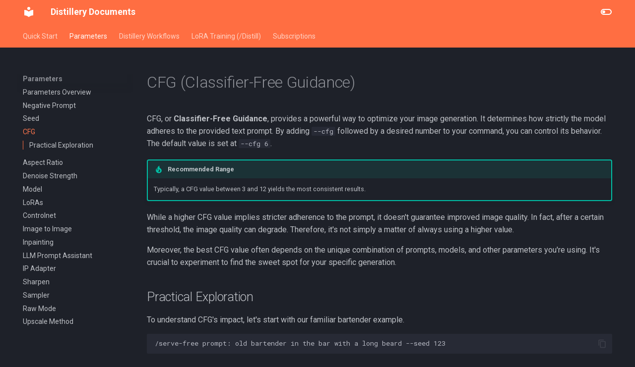

--- FILE ---
content_type: application/javascript; charset=utf-8
request_url: https://distillery-dev.github.io/site/assets/javascripts/bundle.a7c05c9e.min.js
body_size: 32674
content:
"use strict";(()=>{var Fi=Object.create;var gr=Object.defineProperty;var ji=Object.getOwnPropertyDescriptor;var Wi=Object.getOwnPropertyNames,Dt=Object.getOwnPropertySymbols,Ui=Object.getPrototypeOf,xr=Object.prototype.hasOwnProperty,no=Object.prototype.propertyIsEnumerable;var oo=(e,t,r)=>t in e?gr(e,t,{enumerable:!0,configurable:!0,writable:!0,value:r}):e[t]=r,R=(e,t)=>{for(var r in t||(t={}))xr.call(t,r)&&oo(e,r,t[r]);if(Dt)for(var r of Dt(t))no.call(t,r)&&oo(e,r,t[r]);return e};var io=(e,t)=>{var r={};for(var o in e)xr.call(e,o)&&t.indexOf(o)<0&&(r[o]=e[o]);if(e!=null&&Dt)for(var o of Dt(e))t.indexOf(o)<0&&no.call(e,o)&&(r[o]=e[o]);return r};var yr=(e,t)=>()=>(t||e((t={exports:{}}).exports,t),t.exports);var Di=(e,t,r,o)=>{if(t&&typeof t=="object"||typeof t=="function")for(let n of Wi(t))!xr.call(e,n)&&n!==r&&gr(e,n,{get:()=>t[n],enumerable:!(o=ji(t,n))||o.enumerable});return e};var Vt=(e,t,r)=>(r=e!=null?Fi(Ui(e)):{},Di(t||!e||!e.__esModule?gr(r,"default",{value:e,enumerable:!0}):r,e));var ao=(e,t,r)=>new Promise((o,n)=>{var i=p=>{try{s(r.next(p))}catch(c){n(c)}},a=p=>{try{s(r.throw(p))}catch(c){n(c)}},s=p=>p.done?o(p.value):Promise.resolve(p.value).then(i,a);s((r=r.apply(e,t)).next())});var co=yr((Er,so)=>{(function(e,t){typeof Er=="object"&&typeof so!="undefined"?t():typeof define=="function"&&define.amd?define(t):t()})(Er,function(){"use strict";function e(r){var o=!0,n=!1,i=null,a={text:!0,search:!0,url:!0,tel:!0,email:!0,password:!0,number:!0,date:!0,month:!0,week:!0,time:!0,datetime:!0,"datetime-local":!0};function s(H){return!!(H&&H!==document&&H.nodeName!=="HTML"&&H.nodeName!=="BODY"&&"classList"in H&&"contains"in H.classList)}function p(H){var mt=H.type,ze=H.tagName;return!!(ze==="INPUT"&&a[mt]&&!H.readOnly||ze==="TEXTAREA"&&!H.readOnly||H.isContentEditable)}function c(H){H.classList.contains("focus-visible")||(H.classList.add("focus-visible"),H.setAttribute("data-focus-visible-added",""))}function l(H){H.hasAttribute("data-focus-visible-added")&&(H.classList.remove("focus-visible"),H.removeAttribute("data-focus-visible-added"))}function f(H){H.metaKey||H.altKey||H.ctrlKey||(s(r.activeElement)&&c(r.activeElement),o=!0)}function u(H){o=!1}function h(H){s(H.target)&&(o||p(H.target))&&c(H.target)}function w(H){s(H.target)&&(H.target.classList.contains("focus-visible")||H.target.hasAttribute("data-focus-visible-added"))&&(n=!0,window.clearTimeout(i),i=window.setTimeout(function(){n=!1},100),l(H.target))}function A(H){document.visibilityState==="hidden"&&(n&&(o=!0),te())}function te(){document.addEventListener("mousemove",J),document.addEventListener("mousedown",J),document.addEventListener("mouseup",J),document.addEventListener("pointermove",J),document.addEventListener("pointerdown",J),document.addEventListener("pointerup",J),document.addEventListener("touchmove",J),document.addEventListener("touchstart",J),document.addEventListener("touchend",J)}function ie(){document.removeEventListener("mousemove",J),document.removeEventListener("mousedown",J),document.removeEventListener("mouseup",J),document.removeEventListener("pointermove",J),document.removeEventListener("pointerdown",J),document.removeEventListener("pointerup",J),document.removeEventListener("touchmove",J),document.removeEventListener("touchstart",J),document.removeEventListener("touchend",J)}function J(H){H.target.nodeName&&H.target.nodeName.toLowerCase()==="html"||(o=!1,ie())}document.addEventListener("keydown",f,!0),document.addEventListener("mousedown",u,!0),document.addEventListener("pointerdown",u,!0),document.addEventListener("touchstart",u,!0),document.addEventListener("visibilitychange",A,!0),te(),r.addEventListener("focus",h,!0),r.addEventListener("blur",w,!0),r.nodeType===Node.DOCUMENT_FRAGMENT_NODE&&r.host?r.host.setAttribute("data-js-focus-visible",""):r.nodeType===Node.DOCUMENT_NODE&&(document.documentElement.classList.add("js-focus-visible"),document.documentElement.setAttribute("data-js-focus-visible",""))}if(typeof window!="undefined"&&typeof document!="undefined"){window.applyFocusVisiblePolyfill=e;var t;try{t=new CustomEvent("focus-visible-polyfill-ready")}catch(r){t=document.createEvent("CustomEvent"),t.initCustomEvent("focus-visible-polyfill-ready",!1,!1,{})}window.dispatchEvent(t)}typeof document!="undefined"&&e(document)})});var Yr=yr((Rt,Kr)=>{/*!
 * clipboard.js v2.0.11
 * https://clipboardjs.com/
 *
 * Licensed MIT © Zeno Rocha
 */(function(t,r){typeof Rt=="object"&&typeof Kr=="object"?Kr.exports=r():typeof define=="function"&&define.amd?define([],r):typeof Rt=="object"?Rt.ClipboardJS=r():t.ClipboardJS=r()})(Rt,function(){return function(){var e={686:function(o,n,i){"use strict";i.d(n,{default:function(){return Ii}});var a=i(279),s=i.n(a),p=i(370),c=i.n(p),l=i(817),f=i.n(l);function u(V){try{return document.execCommand(V)}catch(_){return!1}}var h=function(_){var O=f()(_);return u("cut"),O},w=h;function A(V){var _=document.documentElement.getAttribute("dir")==="rtl",O=document.createElement("textarea");O.style.fontSize="12pt",O.style.border="0",O.style.padding="0",O.style.margin="0",O.style.position="absolute",O.style[_?"right":"left"]="-9999px";var j=window.pageYOffset||document.documentElement.scrollTop;return O.style.top="".concat(j,"px"),O.setAttribute("readonly",""),O.value=V,O}var te=function(_,O){var j=A(_);O.container.appendChild(j);var D=f()(j);return u("copy"),j.remove(),D},ie=function(_){var O=arguments.length>1&&arguments[1]!==void 0?arguments[1]:{container:document.body},j="";return typeof _=="string"?j=te(_,O):_ instanceof HTMLInputElement&&!["text","search","url","tel","password"].includes(_==null?void 0:_.type)?j=te(_.value,O):(j=f()(_),u("copy")),j},J=ie;function H(V){"@babel/helpers - typeof";return typeof Symbol=="function"&&typeof Symbol.iterator=="symbol"?H=function(O){return typeof O}:H=function(O){return O&&typeof Symbol=="function"&&O.constructor===Symbol&&O!==Symbol.prototype?"symbol":typeof O},H(V)}var mt=function(){var _=arguments.length>0&&arguments[0]!==void 0?arguments[0]:{},O=_.action,j=O===void 0?"copy":O,D=_.container,Y=_.target,ke=_.text;if(j!=="copy"&&j!=="cut")throw new Error('Invalid "action" value, use either "copy" or "cut"');if(Y!==void 0)if(Y&&H(Y)==="object"&&Y.nodeType===1){if(j==="copy"&&Y.hasAttribute("disabled"))throw new Error('Invalid "target" attribute. Please use "readonly" instead of "disabled" attribute');if(j==="cut"&&(Y.hasAttribute("readonly")||Y.hasAttribute("disabled")))throw new Error(`Invalid "target" attribute. You can't cut text from elements with "readonly" or "disabled" attributes`)}else throw new Error('Invalid "target" value, use a valid Element');if(ke)return J(ke,{container:D});if(Y)return j==="cut"?w(Y):J(Y,{container:D})},ze=mt;function Ie(V){"@babel/helpers - typeof";return typeof Symbol=="function"&&typeof Symbol.iterator=="symbol"?Ie=function(O){return typeof O}:Ie=function(O){return O&&typeof Symbol=="function"&&O.constructor===Symbol&&O!==Symbol.prototype?"symbol":typeof O},Ie(V)}function _i(V,_){if(!(V instanceof _))throw new TypeError("Cannot call a class as a function")}function ro(V,_){for(var O=0;O<_.length;O++){var j=_[O];j.enumerable=j.enumerable||!1,j.configurable=!0,"value"in j&&(j.writable=!0),Object.defineProperty(V,j.key,j)}}function Ai(V,_,O){return _&&ro(V.prototype,_),O&&ro(V,O),V}function Ci(V,_){if(typeof _!="function"&&_!==null)throw new TypeError("Super expression must either be null or a function");V.prototype=Object.create(_&&_.prototype,{constructor:{value:V,writable:!0,configurable:!0}}),_&&br(V,_)}function br(V,_){return br=Object.setPrototypeOf||function(j,D){return j.__proto__=D,j},br(V,_)}function Hi(V){var _=Pi();return function(){var j=Wt(V),D;if(_){var Y=Wt(this).constructor;D=Reflect.construct(j,arguments,Y)}else D=j.apply(this,arguments);return ki(this,D)}}function ki(V,_){return _&&(Ie(_)==="object"||typeof _=="function")?_:$i(V)}function $i(V){if(V===void 0)throw new ReferenceError("this hasn't been initialised - super() hasn't been called");return V}function Pi(){if(typeof Reflect=="undefined"||!Reflect.construct||Reflect.construct.sham)return!1;if(typeof Proxy=="function")return!0;try{return Date.prototype.toString.call(Reflect.construct(Date,[],function(){})),!0}catch(V){return!1}}function Wt(V){return Wt=Object.setPrototypeOf?Object.getPrototypeOf:function(O){return O.__proto__||Object.getPrototypeOf(O)},Wt(V)}function vr(V,_){var O="data-clipboard-".concat(V);if(_.hasAttribute(O))return _.getAttribute(O)}var Ri=function(V){Ci(O,V);var _=Hi(O);function O(j,D){var Y;return _i(this,O),Y=_.call(this),Y.resolveOptions(D),Y.listenClick(j),Y}return Ai(O,[{key:"resolveOptions",value:function(){var D=arguments.length>0&&arguments[0]!==void 0?arguments[0]:{};this.action=typeof D.action=="function"?D.action:this.defaultAction,this.target=typeof D.target=="function"?D.target:this.defaultTarget,this.text=typeof D.text=="function"?D.text:this.defaultText,this.container=Ie(D.container)==="object"?D.container:document.body}},{key:"listenClick",value:function(D){var Y=this;this.listener=c()(D,"click",function(ke){return Y.onClick(ke)})}},{key:"onClick",value:function(D){var Y=D.delegateTarget||D.currentTarget,ke=this.action(Y)||"copy",Ut=ze({action:ke,container:this.container,target:this.target(Y),text:this.text(Y)});this.emit(Ut?"success":"error",{action:ke,text:Ut,trigger:Y,clearSelection:function(){Y&&Y.focus(),window.getSelection().removeAllRanges()}})}},{key:"defaultAction",value:function(D){return vr("action",D)}},{key:"defaultTarget",value:function(D){var Y=vr("target",D);if(Y)return document.querySelector(Y)}},{key:"defaultText",value:function(D){return vr("text",D)}},{key:"destroy",value:function(){this.listener.destroy()}}],[{key:"copy",value:function(D){var Y=arguments.length>1&&arguments[1]!==void 0?arguments[1]:{container:document.body};return J(D,Y)}},{key:"cut",value:function(D){return w(D)}},{key:"isSupported",value:function(){var D=arguments.length>0&&arguments[0]!==void 0?arguments[0]:["copy","cut"],Y=typeof D=="string"?[D]:D,ke=!!document.queryCommandSupported;return Y.forEach(function(Ut){ke=ke&&!!document.queryCommandSupported(Ut)}),ke}}]),O}(s()),Ii=Ri},828:function(o){var n=9;if(typeof Element!="undefined"&&!Element.prototype.matches){var i=Element.prototype;i.matches=i.matchesSelector||i.mozMatchesSelector||i.msMatchesSelector||i.oMatchesSelector||i.webkitMatchesSelector}function a(s,p){for(;s&&s.nodeType!==n;){if(typeof s.matches=="function"&&s.matches(p))return s;s=s.parentNode}}o.exports=a},438:function(o,n,i){var a=i(828);function s(l,f,u,h,w){var A=c.apply(this,arguments);return l.addEventListener(u,A,w),{destroy:function(){l.removeEventListener(u,A,w)}}}function p(l,f,u,h,w){return typeof l.addEventListener=="function"?s.apply(null,arguments):typeof u=="function"?s.bind(null,document).apply(null,arguments):(typeof l=="string"&&(l=document.querySelectorAll(l)),Array.prototype.map.call(l,function(A){return s(A,f,u,h,w)}))}function c(l,f,u,h){return function(w){w.delegateTarget=a(w.target,f),w.delegateTarget&&h.call(l,w)}}o.exports=p},879:function(o,n){n.node=function(i){return i!==void 0&&i instanceof HTMLElement&&i.nodeType===1},n.nodeList=function(i){var a=Object.prototype.toString.call(i);return i!==void 0&&(a==="[object NodeList]"||a==="[object HTMLCollection]")&&"length"in i&&(i.length===0||n.node(i[0]))},n.string=function(i){return typeof i=="string"||i instanceof String},n.fn=function(i){var a=Object.prototype.toString.call(i);return a==="[object Function]"}},370:function(o,n,i){var a=i(879),s=i(438);function p(u,h,w){if(!u&&!h&&!w)throw new Error("Missing required arguments");if(!a.string(h))throw new TypeError("Second argument must be a String");if(!a.fn(w))throw new TypeError("Third argument must be a Function");if(a.node(u))return c(u,h,w);if(a.nodeList(u))return l(u,h,w);if(a.string(u))return f(u,h,w);throw new TypeError("First argument must be a String, HTMLElement, HTMLCollection, or NodeList")}function c(u,h,w){return u.addEventListener(h,w),{destroy:function(){u.removeEventListener(h,w)}}}function l(u,h,w){return Array.prototype.forEach.call(u,function(A){A.addEventListener(h,w)}),{destroy:function(){Array.prototype.forEach.call(u,function(A){A.removeEventListener(h,w)})}}}function f(u,h,w){return s(document.body,u,h,w)}o.exports=p},817:function(o){function n(i){var a;if(i.nodeName==="SELECT")i.focus(),a=i.value;else if(i.nodeName==="INPUT"||i.nodeName==="TEXTAREA"){var s=i.hasAttribute("readonly");s||i.setAttribute("readonly",""),i.select(),i.setSelectionRange(0,i.value.length),s||i.removeAttribute("readonly"),a=i.value}else{i.hasAttribute("contenteditable")&&i.focus();var p=window.getSelection(),c=document.createRange();c.selectNodeContents(i),p.removeAllRanges(),p.addRange(c),a=p.toString()}return a}o.exports=n},279:function(o){function n(){}n.prototype={on:function(i,a,s){var p=this.e||(this.e={});return(p[i]||(p[i]=[])).push({fn:a,ctx:s}),this},once:function(i,a,s){var p=this;function c(){p.off(i,c),a.apply(s,arguments)}return c._=a,this.on(i,c,s)},emit:function(i){var a=[].slice.call(arguments,1),s=((this.e||(this.e={}))[i]||[]).slice(),p=0,c=s.length;for(p;p<c;p++)s[p].fn.apply(s[p].ctx,a);return this},off:function(i,a){var s=this.e||(this.e={}),p=s[i],c=[];if(p&&a)for(var l=0,f=p.length;l<f;l++)p[l].fn!==a&&p[l].fn._!==a&&c.push(p[l]);return c.length?s[i]=c:delete s[i],this}},o.exports=n,o.exports.TinyEmitter=n}},t={};function r(o){if(t[o])return t[o].exports;var n=t[o]={exports:{}};return e[o](n,n.exports,r),n.exports}return function(){r.n=function(o){var n=o&&o.__esModule?function(){return o.default}:function(){return o};return r.d(n,{a:n}),n}}(),function(){r.d=function(o,n){for(var i in n)r.o(n,i)&&!r.o(o,i)&&Object.defineProperty(o,i,{enumerable:!0,get:n[i]})}}(),function(){r.o=function(o,n){return Object.prototype.hasOwnProperty.call(o,n)}}(),r(686)}().default})});var ti=yr((gT,ei)=>{"use strict";/*!
 * escape-html
 * Copyright(c) 2012-2013 TJ Holowaychuk
 * Copyright(c) 2015 Andreas Lubbe
 * Copyright(c) 2015 Tiancheng "Timothy" Gu
 * MIT Licensed
 */var ts=/["'&<>]/;ei.exports=rs;function rs(e){var t=""+e,r=ts.exec(t);if(!r)return t;var o,n="",i=0,a=0;for(i=r.index;i<t.length;i++){switch(t.charCodeAt(i)){case 34:o="&quot;";break;case 38:o="&amp;";break;case 39:o="&#39;";break;case 60:o="&lt;";break;case 62:o="&gt;";break;default:continue}a!==i&&(n+=t.substring(a,i)),a=i+1,n+=o}return a!==i?n+t.substring(a,i):n}});var e0=Vt(co());/*! *****************************************************************************
Copyright (c) Microsoft Corporation.

Permission to use, copy, modify, and/or distribute this software for any
purpose with or without fee is hereby granted.

THE SOFTWARE IS PROVIDED "AS IS" AND THE AUTHOR DISCLAIMS ALL WARRANTIES WITH
REGARD TO THIS SOFTWARE INCLUDING ALL IMPLIED WARRANTIES OF MERCHANTABILITY
AND FITNESS. IN NO EVENT SHALL THE AUTHOR BE LIABLE FOR ANY SPECIAL, DIRECT,
INDIRECT, OR CONSEQUENTIAL DAMAGES OR ANY DAMAGES WHATSOEVER RESULTING FROM
LOSS OF USE, DATA OR PROFITS, WHETHER IN AN ACTION OF CONTRACT, NEGLIGENCE OR
OTHER TORTIOUS ACTION, ARISING OUT OF OR IN CONNECTION WITH THE USE OR
PERFORMANCE OF THIS SOFTWARE.
***************************************************************************** */var wr=function(e,t){return wr=Object.setPrototypeOf||{__proto__:[]}instanceof Array&&function(r,o){r.__proto__=o}||function(r,o){for(var n in o)Object.prototype.hasOwnProperty.call(o,n)&&(r[n]=o[n])},wr(e,t)};function re(e,t){if(typeof t!="function"&&t!==null)throw new TypeError("Class extends value "+String(t)+" is not a constructor or null");wr(e,t);function r(){this.constructor=e}e.prototype=t===null?Object.create(t):(r.prototype=t.prototype,new r)}function po(e,t,r,o){function n(i){return i instanceof r?i:new r(function(a){a(i)})}return new(r||(r=Promise))(function(i,a){function s(l){try{c(o.next(l))}catch(f){a(f)}}function p(l){try{c(o.throw(l))}catch(f){a(f)}}function c(l){l.done?i(l.value):n(l.value).then(s,p)}c((o=o.apply(e,t||[])).next())})}function Nt(e,t){var r={label:0,sent:function(){if(i[0]&1)throw i[1];return i[1]},trys:[],ops:[]},o,n,i,a;return a={next:s(0),throw:s(1),return:s(2)},typeof Symbol=="function"&&(a[Symbol.iterator]=function(){return this}),a;function s(c){return function(l){return p([c,l])}}function p(c){if(o)throw new TypeError("Generator is already executing.");for(;r;)try{if(o=1,n&&(i=c[0]&2?n.return:c[0]?n.throw||((i=n.return)&&i.call(n),0):n.next)&&!(i=i.call(n,c[1])).done)return i;switch(n=0,i&&(c=[c[0]&2,i.value]),c[0]){case 0:case 1:i=c;break;case 4:return r.label++,{value:c[1],done:!1};case 5:r.label++,n=c[1],c=[0];continue;case 7:c=r.ops.pop(),r.trys.pop();continue;default:if(i=r.trys,!(i=i.length>0&&i[i.length-1])&&(c[0]===6||c[0]===2)){r=0;continue}if(c[0]===3&&(!i||c[1]>i[0]&&c[1]<i[3])){r.label=c[1];break}if(c[0]===6&&r.label<i[1]){r.label=i[1],i=c;break}if(i&&r.label<i[2]){r.label=i[2],r.ops.push(c);break}i[2]&&r.ops.pop(),r.trys.pop();continue}c=t.call(e,r)}catch(l){c=[6,l],n=0}finally{o=i=0}if(c[0]&5)throw c[1];return{value:c[0]?c[1]:void 0,done:!0}}}function de(e){var t=typeof Symbol=="function"&&Symbol.iterator,r=t&&e[t],o=0;if(r)return r.call(e);if(e&&typeof e.length=="number")return{next:function(){return e&&o>=e.length&&(e=void 0),{value:e&&e[o++],done:!e}}};throw new TypeError(t?"Object is not iterable.":"Symbol.iterator is not defined.")}function N(e,t){var r=typeof Symbol=="function"&&e[Symbol.iterator];if(!r)return e;var o=r.call(e),n,i=[],a;try{for(;(t===void 0||t-- >0)&&!(n=o.next()).done;)i.push(n.value)}catch(s){a={error:s}}finally{try{n&&!n.done&&(r=o.return)&&r.call(o)}finally{if(a)throw a.error}}return i}function q(e,t,r){if(r||arguments.length===2)for(var o=0,n=t.length,i;o<n;o++)(i||!(o in t))&&(i||(i=Array.prototype.slice.call(t,0,o)),i[o]=t[o]);return e.concat(i||Array.prototype.slice.call(t))}function nt(e){return this instanceof nt?(this.v=e,this):new nt(e)}function lo(e,t,r){if(!Symbol.asyncIterator)throw new TypeError("Symbol.asyncIterator is not defined.");var o=r.apply(e,t||[]),n,i=[];return n={},a("next"),a("throw"),a("return"),n[Symbol.asyncIterator]=function(){return this},n;function a(u){o[u]&&(n[u]=function(h){return new Promise(function(w,A){i.push([u,h,w,A])>1||s(u,h)})})}function s(u,h){try{p(o[u](h))}catch(w){f(i[0][3],w)}}function p(u){u.value instanceof nt?Promise.resolve(u.value.v).then(c,l):f(i[0][2],u)}function c(u){s("next",u)}function l(u){s("throw",u)}function f(u,h){u(h),i.shift(),i.length&&s(i[0][0],i[0][1])}}function mo(e){if(!Symbol.asyncIterator)throw new TypeError("Symbol.asyncIterator is not defined.");var t=e[Symbol.asyncIterator],r;return t?t.call(e):(e=typeof de=="function"?de(e):e[Symbol.iterator](),r={},o("next"),o("throw"),o("return"),r[Symbol.asyncIterator]=function(){return this},r);function o(i){r[i]=e[i]&&function(a){return new Promise(function(s,p){a=e[i](a),n(s,p,a.done,a.value)})}}function n(i,a,s,p){Promise.resolve(p).then(function(c){i({value:c,done:s})},a)}}function k(e){return typeof e=="function"}function ft(e){var t=function(o){Error.call(o),o.stack=new Error().stack},r=e(t);return r.prototype=Object.create(Error.prototype),r.prototype.constructor=r,r}var zt=ft(function(e){return function(r){e(this),this.message=r?r.length+` errors occurred during unsubscription:
`+r.map(function(o,n){return n+1+") "+o.toString()}).join(`
  `):"",this.name="UnsubscriptionError",this.errors=r}});function qe(e,t){if(e){var r=e.indexOf(t);0<=r&&e.splice(r,1)}}var Fe=function(){function e(t){this.initialTeardown=t,this.closed=!1,this._parentage=null,this._finalizers=null}return e.prototype.unsubscribe=function(){var t,r,o,n,i;if(!this.closed){this.closed=!0;var a=this._parentage;if(a)if(this._parentage=null,Array.isArray(a))try{for(var s=de(a),p=s.next();!p.done;p=s.next()){var c=p.value;c.remove(this)}}catch(A){t={error:A}}finally{try{p&&!p.done&&(r=s.return)&&r.call(s)}finally{if(t)throw t.error}}else a.remove(this);var l=this.initialTeardown;if(k(l))try{l()}catch(A){i=A instanceof zt?A.errors:[A]}var f=this._finalizers;if(f){this._finalizers=null;try{for(var u=de(f),h=u.next();!h.done;h=u.next()){var w=h.value;try{fo(w)}catch(A){i=i!=null?i:[],A instanceof zt?i=q(q([],N(i)),N(A.errors)):i.push(A)}}}catch(A){o={error:A}}finally{try{h&&!h.done&&(n=u.return)&&n.call(u)}finally{if(o)throw o.error}}}if(i)throw new zt(i)}},e.prototype.add=function(t){var r;if(t&&t!==this)if(this.closed)fo(t);else{if(t instanceof e){if(t.closed||t._hasParent(this))return;t._addParent(this)}(this._finalizers=(r=this._finalizers)!==null&&r!==void 0?r:[]).push(t)}},e.prototype._hasParent=function(t){var r=this._parentage;return r===t||Array.isArray(r)&&r.includes(t)},e.prototype._addParent=function(t){var r=this._parentage;this._parentage=Array.isArray(r)?(r.push(t),r):r?[r,t]:t},e.prototype._removeParent=function(t){var r=this._parentage;r===t?this._parentage=null:Array.isArray(r)&&qe(r,t)},e.prototype.remove=function(t){var r=this._finalizers;r&&qe(r,t),t instanceof e&&t._removeParent(this)},e.EMPTY=function(){var t=new e;return t.closed=!0,t}(),e}();var Tr=Fe.EMPTY;function qt(e){return e instanceof Fe||e&&"closed"in e&&k(e.remove)&&k(e.add)&&k(e.unsubscribe)}function fo(e){k(e)?e():e.unsubscribe()}var $e={onUnhandledError:null,onStoppedNotification:null,Promise:void 0,useDeprecatedSynchronousErrorHandling:!1,useDeprecatedNextContext:!1};var ut={setTimeout:function(e,t){for(var r=[],o=2;o<arguments.length;o++)r[o-2]=arguments[o];var n=ut.delegate;return n!=null&&n.setTimeout?n.setTimeout.apply(n,q([e,t],N(r))):setTimeout.apply(void 0,q([e,t],N(r)))},clearTimeout:function(e){var t=ut.delegate;return((t==null?void 0:t.clearTimeout)||clearTimeout)(e)},delegate:void 0};function Qt(e){ut.setTimeout(function(){var t=$e.onUnhandledError;if(t)t(e);else throw e})}function he(){}var uo=function(){return Sr("C",void 0,void 0)}();function ho(e){return Sr("E",void 0,e)}function bo(e){return Sr("N",e,void 0)}function Sr(e,t,r){return{kind:e,value:t,error:r}}var it=null;function dt(e){if($e.useDeprecatedSynchronousErrorHandling){var t=!it;if(t&&(it={errorThrown:!1,error:null}),e(),t){var r=it,o=r.errorThrown,n=r.error;if(it=null,o)throw n}}else e()}function vo(e){$e.useDeprecatedSynchronousErrorHandling&&it&&(it.errorThrown=!0,it.error=e)}var Mt=function(e){re(t,e);function t(r){var o=e.call(this)||this;return o.isStopped=!1,r?(o.destination=r,qt(r)&&r.add(o)):o.destination=qi,o}return t.create=function(r,o,n){return new at(r,o,n)},t.prototype.next=function(r){this.isStopped?Mr(bo(r),this):this._next(r)},t.prototype.error=function(r){this.isStopped?Mr(ho(r),this):(this.isStopped=!0,this._error(r))},t.prototype.complete=function(){this.isStopped?Mr(uo,this):(this.isStopped=!0,this._complete())},t.prototype.unsubscribe=function(){this.closed||(this.isStopped=!0,e.prototype.unsubscribe.call(this),this.destination=null)},t.prototype._next=function(r){this.destination.next(r)},t.prototype._error=function(r){try{this.destination.error(r)}finally{this.unsubscribe()}},t.prototype._complete=function(){try{this.destination.complete()}finally{this.unsubscribe()}},t}(Fe);var Vi=Function.prototype.bind;function Or(e,t){return Vi.call(e,t)}var Ni=function(){function e(t){this.partialObserver=t}return e.prototype.next=function(t){var r=this.partialObserver;if(r.next)try{r.next(t)}catch(o){Kt(o)}},e.prototype.error=function(t){var r=this.partialObserver;if(r.error)try{r.error(t)}catch(o){Kt(o)}else Kt(t)},e.prototype.complete=function(){var t=this.partialObserver;if(t.complete)try{t.complete()}catch(r){Kt(r)}},e}(),at=function(e){re(t,e);function t(r,o,n){var i=e.call(this)||this,a;if(k(r)||!r)a={next:r!=null?r:void 0,error:o!=null?o:void 0,complete:n!=null?n:void 0};else{var s;i&&$e.useDeprecatedNextContext?(s=Object.create(r),s.unsubscribe=function(){return i.unsubscribe()},a={next:r.next&&Or(r.next,s),error:r.error&&Or(r.error,s),complete:r.complete&&Or(r.complete,s)}):a=r}return i.destination=new Ni(a),i}return t}(Mt);function Kt(e){$e.useDeprecatedSynchronousErrorHandling?vo(e):Qt(e)}function zi(e){throw e}function Mr(e,t){var r=$e.onStoppedNotification;r&&ut.setTimeout(function(){return r(e,t)})}var qi={closed:!0,next:he,error:zi,complete:he};var ht=function(){return typeof Symbol=="function"&&Symbol.observable||"@@observable"}();function le(e){return e}function go(){for(var e=[],t=0;t<arguments.length;t++)e[t]=arguments[t];return Lr(e)}function Lr(e){return e.length===0?le:e.length===1?e[0]:function(r){return e.reduce(function(o,n){return n(o)},r)}}var F=function(){function e(t){t&&(this._subscribe=t)}return e.prototype.lift=function(t){var r=new e;return r.source=this,r.operator=t,r},e.prototype.subscribe=function(t,r,o){var n=this,i=Ki(t)?t:new at(t,r,o);return dt(function(){var a=n,s=a.operator,p=a.source;i.add(s?s.call(i,p):p?n._subscribe(i):n._trySubscribe(i))}),i},e.prototype._trySubscribe=function(t){try{return this._subscribe(t)}catch(r){t.error(r)}},e.prototype.forEach=function(t,r){var o=this;return r=xo(r),new r(function(n,i){var a=new at({next:function(s){try{t(s)}catch(p){i(p),a.unsubscribe()}},error:i,complete:n});o.subscribe(a)})},e.prototype._subscribe=function(t){var r;return(r=this.source)===null||r===void 0?void 0:r.subscribe(t)},e.prototype[ht]=function(){return this},e.prototype.pipe=function(){for(var t=[],r=0;r<arguments.length;r++)t[r]=arguments[r];return Lr(t)(this)},e.prototype.toPromise=function(t){var r=this;return t=xo(t),new t(function(o,n){var i;r.subscribe(function(a){return i=a},function(a){return n(a)},function(){return o(i)})})},e.create=function(t){return new e(t)},e}();function xo(e){var t;return(t=e!=null?e:$e.Promise)!==null&&t!==void 0?t:Promise}function Qi(e){return e&&k(e.next)&&k(e.error)&&k(e.complete)}function Ki(e){return e&&e instanceof Mt||Qi(e)&&qt(e)}function Yi(e){return k(e==null?void 0:e.lift)}function x(e){return function(t){if(Yi(t))return t.lift(function(r){try{return e(r,this)}catch(o){this.error(o)}});throw new TypeError("Unable to lift unknown Observable type")}}function T(e,t,r,o,n){return new Bi(e,t,r,o,n)}var Bi=function(e){re(t,e);function t(r,o,n,i,a,s){var p=e.call(this,r)||this;return p.onFinalize=a,p.shouldUnsubscribe=s,p._next=o?function(c){try{o(c)}catch(l){r.error(l)}}:e.prototype._next,p._error=i?function(c){try{i(c)}catch(l){r.error(l)}finally{this.unsubscribe()}}:e.prototype._error,p._complete=n?function(){try{n()}catch(c){r.error(c)}finally{this.unsubscribe()}}:e.prototype._complete,p}return t.prototype.unsubscribe=function(){var r;if(!this.shouldUnsubscribe||this.shouldUnsubscribe()){var o=this.closed;e.prototype.unsubscribe.call(this),!o&&((r=this.onFinalize)===null||r===void 0||r.call(this))}},t}(Mt);var bt={schedule:function(e){var t=requestAnimationFrame,r=cancelAnimationFrame,o=bt.delegate;o&&(t=o.requestAnimationFrame,r=o.cancelAnimationFrame);var n=t(function(i){r=void 0,e(i)});return new Fe(function(){return r==null?void 0:r(n)})},requestAnimationFrame:function(){for(var e=[],t=0;t<arguments.length;t++)e[t]=arguments[t];var r=bt.delegate;return((r==null?void 0:r.requestAnimationFrame)||requestAnimationFrame).apply(void 0,q([],N(e)))},cancelAnimationFrame:function(){for(var e=[],t=0;t<arguments.length;t++)e[t]=arguments[t];var r=bt.delegate;return((r==null?void 0:r.cancelAnimationFrame)||cancelAnimationFrame).apply(void 0,q([],N(e)))},delegate:void 0};var yo=ft(function(e){return function(){e(this),this.name="ObjectUnsubscribedError",this.message="object unsubscribed"}});var g=function(e){re(t,e);function t(){var r=e.call(this)||this;return r.closed=!1,r.currentObservers=null,r.observers=[],r.isStopped=!1,r.hasError=!1,r.thrownError=null,r}return t.prototype.lift=function(r){var o=new Eo(this,this);return o.operator=r,o},t.prototype._throwIfClosed=function(){if(this.closed)throw new yo},t.prototype.next=function(r){var o=this;dt(function(){var n,i;if(o._throwIfClosed(),!o.isStopped){o.currentObservers||(o.currentObservers=Array.from(o.observers));try{for(var a=de(o.currentObservers),s=a.next();!s.done;s=a.next()){var p=s.value;p.next(r)}}catch(c){n={error:c}}finally{try{s&&!s.done&&(i=a.return)&&i.call(a)}finally{if(n)throw n.error}}}})},t.prototype.error=function(r){var o=this;dt(function(){if(o._throwIfClosed(),!o.isStopped){o.hasError=o.isStopped=!0,o.thrownError=r;for(var n=o.observers;n.length;)n.shift().error(r)}})},t.prototype.complete=function(){var r=this;dt(function(){if(r._throwIfClosed(),!r.isStopped){r.isStopped=!0;for(var o=r.observers;o.length;)o.shift().complete()}})},t.prototype.unsubscribe=function(){this.isStopped=this.closed=!0,this.observers=this.currentObservers=null},Object.defineProperty(t.prototype,"observed",{get:function(){var r;return((r=this.observers)===null||r===void 0?void 0:r.length)>0},enumerable:!1,configurable:!0}),t.prototype._trySubscribe=function(r){return this._throwIfClosed(),e.prototype._trySubscribe.call(this,r)},t.prototype._subscribe=function(r){return this._throwIfClosed(),this._checkFinalizedStatuses(r),this._innerSubscribe(r)},t.prototype._innerSubscribe=function(r){var o=this,n=this,i=n.hasError,a=n.isStopped,s=n.observers;return i||a?Tr:(this.currentObservers=null,s.push(r),new Fe(function(){o.currentObservers=null,qe(s,r)}))},t.prototype._checkFinalizedStatuses=function(r){var o=this,n=o.hasError,i=o.thrownError,a=o.isStopped;n?r.error(i):a&&r.complete()},t.prototype.asObservable=function(){var r=new F;return r.source=this,r},t.create=function(r,o){return new Eo(r,o)},t}(F);var Eo=function(e){re(t,e);function t(r,o){var n=e.call(this)||this;return n.destination=r,n.source=o,n}return t.prototype.next=function(r){var o,n;(n=(o=this.destination)===null||o===void 0?void 0:o.next)===null||n===void 0||n.call(o,r)},t.prototype.error=function(r){var o,n;(n=(o=this.destination)===null||o===void 0?void 0:o.error)===null||n===void 0||n.call(o,r)},t.prototype.complete=function(){var r,o;(o=(r=this.destination)===null||r===void 0?void 0:r.complete)===null||o===void 0||o.call(r)},t.prototype._subscribe=function(r){var o,n;return(n=(o=this.source)===null||o===void 0?void 0:o.subscribe(r))!==null&&n!==void 0?n:Tr},t}(g);var _r=function(e){re(t,e);function t(r){var o=e.call(this)||this;return o._value=r,o}return Object.defineProperty(t.prototype,"value",{get:function(){return this.getValue()},enumerable:!1,configurable:!0}),t.prototype._subscribe=function(r){var o=e.prototype._subscribe.call(this,r);return!o.closed&&r.next(this._value),o},t.prototype.getValue=function(){var r=this,o=r.hasError,n=r.thrownError,i=r._value;if(o)throw n;return this._throwIfClosed(),i},t.prototype.next=function(r){e.prototype.next.call(this,this._value=r)},t}(g);var Lt={now:function(){return(Lt.delegate||Date).now()},delegate:void 0};var _t=function(e){re(t,e);function t(r,o,n){r===void 0&&(r=1/0),o===void 0&&(o=1/0),n===void 0&&(n=Lt);var i=e.call(this)||this;return i._bufferSize=r,i._windowTime=o,i._timestampProvider=n,i._buffer=[],i._infiniteTimeWindow=!0,i._infiniteTimeWindow=o===1/0,i._bufferSize=Math.max(1,r),i._windowTime=Math.max(1,o),i}return t.prototype.next=function(r){var o=this,n=o.isStopped,i=o._buffer,a=o._infiniteTimeWindow,s=o._timestampProvider,p=o._windowTime;n||(i.push(r),!a&&i.push(s.now()+p)),this._trimBuffer(),e.prototype.next.call(this,r)},t.prototype._subscribe=function(r){this._throwIfClosed(),this._trimBuffer();for(var o=this._innerSubscribe(r),n=this,i=n._infiniteTimeWindow,a=n._buffer,s=a.slice(),p=0;p<s.length&&!r.closed;p+=i?1:2)r.next(s[p]);return this._checkFinalizedStatuses(r),o},t.prototype._trimBuffer=function(){var r=this,o=r._bufferSize,n=r._timestampProvider,i=r._buffer,a=r._infiniteTimeWindow,s=(a?1:2)*o;if(o<1/0&&s<i.length&&i.splice(0,i.length-s),!a){for(var p=n.now(),c=0,l=1;l<i.length&&i[l]<=p;l+=2)c=l;c&&i.splice(0,c+1)}},t}(g);var wo=function(e){re(t,e);function t(r,o){return e.call(this)||this}return t.prototype.schedule=function(r,o){return o===void 0&&(o=0),this},t}(Fe);var At={setInterval:function(e,t){for(var r=[],o=2;o<arguments.length;o++)r[o-2]=arguments[o];var n=At.delegate;return n!=null&&n.setInterval?n.setInterval.apply(n,q([e,t],N(r))):setInterval.apply(void 0,q([e,t],N(r)))},clearInterval:function(e){var t=At.delegate;return((t==null?void 0:t.clearInterval)||clearInterval)(e)},delegate:void 0};var vt=function(e){re(t,e);function t(r,o){var n=e.call(this,r,o)||this;return n.scheduler=r,n.work=o,n.pending=!1,n}return t.prototype.schedule=function(r,o){var n;if(o===void 0&&(o=0),this.closed)return this;this.state=r;var i=this.id,a=this.scheduler;return i!=null&&(this.id=this.recycleAsyncId(a,i,o)),this.pending=!0,this.delay=o,this.id=(n=this.id)!==null&&n!==void 0?n:this.requestAsyncId(a,this.id,o),this},t.prototype.requestAsyncId=function(r,o,n){return n===void 0&&(n=0),At.setInterval(r.flush.bind(r,this),n)},t.prototype.recycleAsyncId=function(r,o,n){if(n===void 0&&(n=0),n!=null&&this.delay===n&&this.pending===!1)return o;o!=null&&At.clearInterval(o)},t.prototype.execute=function(r,o){if(this.closed)return new Error("executing a cancelled action");this.pending=!1;var n=this._execute(r,o);if(n)return n;this.pending===!1&&this.id!=null&&(this.id=this.recycleAsyncId(this.scheduler,this.id,null))},t.prototype._execute=function(r,o){var n=!1,i;try{this.work(r)}catch(a){n=!0,i=a||new Error("Scheduled action threw falsy error")}if(n)return this.unsubscribe(),i},t.prototype.unsubscribe=function(){if(!this.closed){var r=this,o=r.id,n=r.scheduler,i=n.actions;this.work=this.state=this.scheduler=null,this.pending=!1,qe(i,this),o!=null&&(this.id=this.recycleAsyncId(n,o,null)),this.delay=null,e.prototype.unsubscribe.call(this)}},t}(wo);var Ar=function(){function e(t,r){r===void 0&&(r=e.now),this.schedulerActionCtor=t,this.now=r}return e.prototype.schedule=function(t,r,o){return r===void 0&&(r=0),new this.schedulerActionCtor(this,t).schedule(o,r)},e.now=Lt.now,e}();var gt=function(e){re(t,e);function t(r,o){o===void 0&&(o=Ar.now);var n=e.call(this,r,o)||this;return n.actions=[],n._active=!1,n}return t.prototype.flush=function(r){var o=this.actions;if(this._active){o.push(r);return}var n;this._active=!0;do if(n=r.execute(r.state,r.delay))break;while(r=o.shift());if(this._active=!1,n){for(;r=o.shift();)r.unsubscribe();throw n}},t}(Ar);var se=new gt(vt),Cr=se;var To=function(e){re(t,e);function t(r,o){var n=e.call(this,r,o)||this;return n.scheduler=r,n.work=o,n}return t.prototype.schedule=function(r,o){return o===void 0&&(o=0),o>0?e.prototype.schedule.call(this,r,o):(this.delay=o,this.state=r,this.scheduler.flush(this),this)},t.prototype.execute=function(r,o){return o>0||this.closed?e.prototype.execute.call(this,r,o):this._execute(r,o)},t.prototype.requestAsyncId=function(r,o,n){return n===void 0&&(n=0),n!=null&&n>0||n==null&&this.delay>0?e.prototype.requestAsyncId.call(this,r,o,n):(r.flush(this),0)},t}(vt);var So=function(e){re(t,e);function t(){return e!==null&&e.apply(this,arguments)||this}return t}(gt);var Hr=new So(To);var Oo=function(e){re(t,e);function t(r,o){var n=e.call(this,r,o)||this;return n.scheduler=r,n.work=o,n}return t.prototype.requestAsyncId=function(r,o,n){return n===void 0&&(n=0),n!==null&&n>0?e.prototype.requestAsyncId.call(this,r,o,n):(r.actions.push(this),r._scheduled||(r._scheduled=bt.requestAnimationFrame(function(){return r.flush(void 0)})))},t.prototype.recycleAsyncId=function(r,o,n){var i;if(n===void 0&&(n=0),n!=null?n>0:this.delay>0)return e.prototype.recycleAsyncId.call(this,r,o,n);var a=r.actions;o!=null&&((i=a[a.length-1])===null||i===void 0?void 0:i.id)!==o&&(bt.cancelAnimationFrame(o),r._scheduled=void 0)},t}(vt);var Mo=function(e){re(t,e);function t(){return e!==null&&e.apply(this,arguments)||this}return t.prototype.flush=function(r){this._active=!0;var o=this._scheduled;this._scheduled=void 0;var n=this.actions,i;r=r||n.shift();do if(i=r.execute(r.state,r.delay))break;while((r=n[0])&&r.id===o&&n.shift());if(this._active=!1,i){for(;(r=n[0])&&r.id===o&&n.shift();)r.unsubscribe();throw i}},t}(gt);var me=new Mo(Oo);var M=new F(function(e){return e.complete()});function Yt(e){return e&&k(e.schedule)}function kr(e){return e[e.length-1]}function Xe(e){return k(kr(e))?e.pop():void 0}function He(e){return Yt(kr(e))?e.pop():void 0}function Bt(e,t){return typeof kr(e)=="number"?e.pop():t}var xt=function(e){return e&&typeof e.length=="number"&&typeof e!="function"};function Gt(e){return k(e==null?void 0:e.then)}function Jt(e){return k(e[ht])}function Xt(e){return Symbol.asyncIterator&&k(e==null?void 0:e[Symbol.asyncIterator])}function Zt(e){return new TypeError("You provided "+(e!==null&&typeof e=="object"?"an invalid object":"'"+e+"'")+" where a stream was expected. You can provide an Observable, Promise, ReadableStream, Array, AsyncIterable, or Iterable.")}function Gi(){return typeof Symbol!="function"||!Symbol.iterator?"@@iterator":Symbol.iterator}var er=Gi();function tr(e){return k(e==null?void 0:e[er])}function rr(e){return lo(this,arguments,function(){var r,o,n,i;return Nt(this,function(a){switch(a.label){case 0:r=e.getReader(),a.label=1;case 1:a.trys.push([1,,9,10]),a.label=2;case 2:return[4,nt(r.read())];case 3:return o=a.sent(),n=o.value,i=o.done,i?[4,nt(void 0)]:[3,5];case 4:return[2,a.sent()];case 5:return[4,nt(n)];case 6:return[4,a.sent()];case 7:return a.sent(),[3,2];case 8:return[3,10];case 9:return r.releaseLock(),[7];case 10:return[2]}})})}function or(e){return k(e==null?void 0:e.getReader)}function W(e){if(e instanceof F)return e;if(e!=null){if(Jt(e))return Ji(e);if(xt(e))return Xi(e);if(Gt(e))return Zi(e);if(Xt(e))return Lo(e);if(tr(e))return ea(e);if(or(e))return ta(e)}throw Zt(e)}function Ji(e){return new F(function(t){var r=e[ht]();if(k(r.subscribe))return r.subscribe(t);throw new TypeError("Provided object does not correctly implement Symbol.observable")})}function Xi(e){return new F(function(t){for(var r=0;r<e.length&&!t.closed;r++)t.next(e[r]);t.complete()})}function Zi(e){return new F(function(t){e.then(function(r){t.closed||(t.next(r),t.complete())},function(r){return t.error(r)}).then(null,Qt)})}function ea(e){return new F(function(t){var r,o;try{for(var n=de(e),i=n.next();!i.done;i=n.next()){var a=i.value;if(t.next(a),t.closed)return}}catch(s){r={error:s}}finally{try{i&&!i.done&&(o=n.return)&&o.call(n)}finally{if(r)throw r.error}}t.complete()})}function Lo(e){return new F(function(t){ra(e,t).catch(function(r){return t.error(r)})})}function ta(e){return Lo(rr(e))}function ra(e,t){var r,o,n,i;return po(this,void 0,void 0,function(){var a,s;return Nt(this,function(p){switch(p.label){case 0:p.trys.push([0,5,6,11]),r=mo(e),p.label=1;case 1:return[4,r.next()];case 2:if(o=p.sent(),!!o.done)return[3,4];if(a=o.value,t.next(a),t.closed)return[2];p.label=3;case 3:return[3,1];case 4:return[3,11];case 5:return s=p.sent(),n={error:s},[3,11];case 6:return p.trys.push([6,,9,10]),o&&!o.done&&(i=r.return)?[4,i.call(r)]:[3,8];case 7:p.sent(),p.label=8;case 8:return[3,10];case 9:if(n)throw n.error;return[7];case 10:return[7];case 11:return t.complete(),[2]}})})}function Ee(e,t,r,o,n){o===void 0&&(o=0),n===void 0&&(n=!1);var i=t.schedule(function(){r(),n?e.add(this.schedule(null,o)):this.unsubscribe()},o);if(e.add(i),!n)return i}function be(e,t){return t===void 0&&(t=0),x(function(r,o){r.subscribe(T(o,function(n){return Ee(o,e,function(){return o.next(n)},t)},function(){return Ee(o,e,function(){return o.complete()},t)},function(n){return Ee(o,e,function(){return o.error(n)},t)}))})}function Qe(e,t){return t===void 0&&(t=0),x(function(r,o){o.add(e.schedule(function(){return r.subscribe(o)},t))})}function _o(e,t){return W(e).pipe(Qe(t),be(t))}function Ao(e,t){return W(e).pipe(Qe(t),be(t))}function Co(e,t){return new F(function(r){var o=0;return t.schedule(function(){o===e.length?r.complete():(r.next(e[o++]),r.closed||this.schedule())})})}function Ho(e,t){return new F(function(r){var o;return Ee(r,t,function(){o=e[er](),Ee(r,t,function(){var n,i,a;try{n=o.next(),i=n.value,a=n.done}catch(s){r.error(s);return}a?r.complete():r.next(i)},0,!0)}),function(){return k(o==null?void 0:o.return)&&o.return()}})}function nr(e,t){if(!e)throw new Error("Iterable cannot be null");return new F(function(r){Ee(r,t,function(){var o=e[Symbol.asyncIterator]();Ee(r,t,function(){o.next().then(function(n){n.done?r.complete():r.next(n.value)})},0,!0)})})}function ko(e,t){return nr(rr(e),t)}function $o(e,t){if(e!=null){if(Jt(e))return _o(e,t);if(xt(e))return Co(e,t);if(Gt(e))return Ao(e,t);if(Xt(e))return nr(e,t);if(tr(e))return Ho(e,t);if(or(e))return ko(e,t)}throw Zt(e)}function ue(e,t){return t?$o(e,t):W(e)}function I(){for(var e=[],t=0;t<arguments.length;t++)e[t]=arguments[t];var r=He(e);return ue(e,r)}function $r(e,t){var r=k(e)?e:function(){return e},o=function(n){return n.error(r())};return new F(t?function(n){return t.schedule(o,0,n)}:o)}var ir=ft(function(e){return function(){e(this),this.name="EmptyError",this.message="no elements in sequence"}});function Po(e){return e instanceof Date&&!isNaN(e)}function m(e,t){return x(function(r,o){var n=0;r.subscribe(T(o,function(i){o.next(e.call(t,i,n++))}))})}var oa=Array.isArray;function na(e,t){return oa(t)?e.apply(void 0,q([],N(t))):e(t)}function Ze(e){return m(function(t){return na(e,t)})}var ia=Array.isArray,aa=Object.getPrototypeOf,sa=Object.prototype,ca=Object.keys;function Ro(e){if(e.length===1){var t=e[0];if(ia(t))return{args:t,keys:null};if(pa(t)){var r=ca(t);return{args:r.map(function(o){return t[o]}),keys:r}}}return{args:e,keys:null}}function pa(e){return e&&typeof e=="object"&&aa(e)===sa}function Io(e,t){return e.reduce(function(r,o,n){return r[o]=t[n],r},{})}function z(){for(var e=[],t=0;t<arguments.length;t++)e[t]=arguments[t];var r=He(e),o=Xe(e),n=Ro(e),i=n.args,a=n.keys;if(i.length===0)return ue([],r);var s=new F(Pr(i,r,a?function(p){return Io(a,p)}:le));return o?s.pipe(Ze(o)):s}function Pr(e,t,r){return r===void 0&&(r=le),function(o){Fo(t,function(){for(var n=e.length,i=new Array(n),a=n,s=n,p=function(l){Fo(t,function(){var f=ue(e[l],t),u=!1;f.subscribe(T(o,function(h){i[l]=h,u||(u=!0,s--),s||o.next(r(i.slice()))},function(){--a||o.complete()}))},o)},c=0;c<n;c++)p(c)},o)}}function Fo(e,t,r){e?Ee(r,e,t):t()}function jo(e,t,r,o,n,i,a,s){var p=[],c=0,l=0,f=!1,u=function(){f&&!p.length&&!c&&t.complete()},h=function(A){return c<o?w(A):p.push(A)},w=function(A){i&&t.next(A),c++;var te=!1;W(r(A,l++)).subscribe(T(t,function(ie){n==null||n(ie),i?h(ie):t.next(ie)},function(){te=!0},void 0,function(){if(te)try{c--;for(var ie=function(){var J=p.shift();a?Ee(t,a,function(){return w(J)}):w(J)};p.length&&c<o;)ie();u()}catch(J){t.error(J)}}))};return e.subscribe(T(t,h,function(){f=!0,u()})),function(){s==null||s()}}function oe(e,t,r){return r===void 0&&(r=1/0),k(t)?oe(function(o,n){return m(function(i,a){return t(o,i,n,a)})(W(e(o,n)))},r):(typeof t=="number"&&(r=t),x(function(o,n){return jo(o,n,e,r)}))}function yt(e){return e===void 0&&(e=1/0),oe(le,e)}function Wo(){return yt(1)}function je(){for(var e=[],t=0;t<arguments.length;t++)e[t]=arguments[t];return Wo()(ue(e,He(e)))}function C(e){return new F(function(t){W(e()).subscribe(t)})}var la=["addListener","removeListener"],ma=["addEventListener","removeEventListener"],fa=["on","off"];function d(e,t,r,o){if(k(r)&&(o=r,r=void 0),o)return d(e,t,r).pipe(Ze(o));var n=N(ha(e)?ma.map(function(s){return function(p){return e[s](t,p,r)}}):ua(e)?la.map(Uo(e,t)):da(e)?fa.map(Uo(e,t)):[],2),i=n[0],a=n[1];if(!i&&xt(e))return oe(function(s){return d(s,t,r)})(W(e));if(!i)throw new TypeError("Invalid event target");return new F(function(s){var p=function(){for(var c=[],l=0;l<arguments.length;l++)c[l]=arguments[l];return s.next(1<c.length?c:c[0])};return i(p),function(){return a(p)}})}function Uo(e,t){return function(r){return function(o){return e[r](t,o)}}}function ua(e){return k(e.addListener)&&k(e.removeListener)}function da(e){return k(e.on)&&k(e.off)}function ha(e){return k(e.addEventListener)&&k(e.removeEventListener)}function ar(e,t,r){return r?ar(e,t).pipe(Ze(r)):new F(function(o){var n=function(){for(var a=[],s=0;s<arguments.length;s++)a[s]=arguments[s];return o.next(a.length===1?a[0]:a)},i=e(n);return k(t)?function(){return t(n,i)}:void 0})}function Me(e,t,r){e===void 0&&(e=0),r===void 0&&(r=Cr);var o=-1;return t!=null&&(Yt(t)?r=t:o=t),new F(function(n){var i=Po(e)?+e-r.now():e;i<0&&(i=0);var a=0;return r.schedule(function(){n.closed||(n.next(a++),0<=o?this.schedule(void 0,o):n.complete())},i)})}function S(){for(var e=[],t=0;t<arguments.length;t++)e[t]=arguments[t];var r=He(e),o=Bt(e,1/0),n=e;return n.length?n.length===1?W(n[0]):yt(o)(ue(n,r)):M}var Ke=new F(he);var ba=Array.isArray;function Et(e){return e.length===1&&ba(e[0])?e[0]:e}function b(e,t){return x(function(r,o){var n=0;r.subscribe(T(o,function(i){return e.call(t,i,n++)&&o.next(i)}))})}function Ct(){for(var e=[],t=0;t<arguments.length;t++)e[t]=arguments[t];var r=Xe(e),o=Et(e);return o.length?new F(function(n){var i=o.map(function(){return[]}),a=o.map(function(){return!1});n.add(function(){i=a=null});for(var s=function(c){W(o[c]).subscribe(T(n,function(l){if(i[c].push(l),i.every(function(u){return u.length})){var f=i.map(function(u){return u.shift()});n.next(r?r.apply(void 0,q([],N(f))):f),i.some(function(u,h){return!u.length&&a[h]})&&n.complete()}},function(){a[c]=!0,!i[c].length&&n.complete()}))},p=0;!n.closed&&p<o.length;p++)s(p);return function(){i=a=null}}):M}function Do(e){return x(function(t,r){var o=!1,n=null,i=null,a=!1,s=function(){if(i==null||i.unsubscribe(),i=null,o){o=!1;var c=n;n=null,r.next(c)}a&&r.complete()},p=function(){i=null,a&&r.complete()};t.subscribe(T(r,function(c){o=!0,n=c,i||W(e(c)).subscribe(i=T(r,s,p))},function(){a=!0,(!o||!i||i.closed)&&r.complete()}))})}function Le(e,t){return t===void 0&&(t=se),Do(function(){return Me(e,t)})}function Ye(e,t){return t===void 0&&(t=null),t=t!=null?t:e,x(function(r,o){var n=[],i=0;r.subscribe(T(o,function(a){var s,p,c,l,f=null;i++%t===0&&n.push([]);try{for(var u=de(n),h=u.next();!h.done;h=u.next()){var w=h.value;w.push(a),e<=w.length&&(f=f!=null?f:[],f.push(w))}}catch(ie){s={error:ie}}finally{try{h&&!h.done&&(p=u.return)&&p.call(u)}finally{if(s)throw s.error}}if(f)try{for(var A=de(f),te=A.next();!te.done;te=A.next()){var w=te.value;qe(n,w),o.next(w)}}catch(ie){c={error:ie}}finally{try{te&&!te.done&&(l=A.return)&&l.call(A)}finally{if(c)throw c.error}}},function(){var a,s;try{for(var p=de(n),c=p.next();!c.done;c=p.next()){var l=c.value;o.next(l)}}catch(f){a={error:f}}finally{try{c&&!c.done&&(s=p.return)&&s.call(p)}finally{if(a)throw a.error}}o.complete()},void 0,function(){n=null}))})}function ve(e){return x(function(t,r){var o=null,n=!1,i;o=t.subscribe(T(r,void 0,void 0,function(a){i=W(e(a,ve(e)(t))),o?(o.unsubscribe(),o=null,i.subscribe(r)):n=!0})),n&&(o.unsubscribe(),o=null,i.subscribe(r))})}function Vo(e,t,r,o,n){return function(i,a){var s=r,p=t,c=0;i.subscribe(T(a,function(l){var f=c++;p=s?e(p,l,f):(s=!0,l),o&&a.next(p)},n&&function(){s&&a.next(p),a.complete()}))}}function Rr(){for(var e=[],t=0;t<arguments.length;t++)e[t]=arguments[t];var r=Xe(e);return r?go(Rr.apply(void 0,q([],N(e))),Ze(r)):x(function(o,n){Pr(q([o],N(Et(e))))(n)})}function We(){for(var e=[],t=0;t<arguments.length;t++)e[t]=arguments[t];return Rr.apply(void 0,q([],N(e)))}function Ht(e){return x(function(t,r){var o=!1,n=null,i=null,a=function(){if(i==null||i.unsubscribe(),i=null,o){o=!1;var s=n;n=null,r.next(s)}};t.subscribe(T(r,function(s){i==null||i.unsubscribe(),o=!0,n=s,i=T(r,a,he),W(e(s)).subscribe(i)},function(){a(),r.complete()},void 0,function(){n=i=null}))})}function _e(e,t){return t===void 0&&(t=se),x(function(r,o){var n=null,i=null,a=null,s=function(){if(n){n.unsubscribe(),n=null;var c=i;i=null,o.next(c)}};function p(){var c=a+e,l=t.now();if(l<c){n=this.schedule(void 0,c-l),o.add(n);return}s()}r.subscribe(T(o,function(c){i=c,a=t.now(),n||(n=t.schedule(p,e),o.add(n))},function(){s(),o.complete()},void 0,function(){i=n=null}))})}function Be(e){return x(function(t,r){var o=!1;t.subscribe(T(r,function(n){o=!0,r.next(n)},function(){o||r.next(e),r.complete()}))})}function we(e){return e<=0?function(){return M}:x(function(t,r){var o=0;t.subscribe(T(r,function(n){++o<=e&&(r.next(n),e<=o&&r.complete())}))})}function X(){return x(function(e,t){e.subscribe(T(t,he))})}function No(e){return m(function(){return e})}function Ir(e,t){return t?function(r){return je(t.pipe(we(1),X()),r.pipe(Ir(e)))}:oe(function(r,o){return W(e(r,o)).pipe(we(1),No(r))})}function Ge(e,t){t===void 0&&(t=se);var r=Me(e,t);return Ir(function(){return r})}function K(e,t){return t===void 0&&(t=le),e=e!=null?e:va,x(function(r,o){var n,i=!0;r.subscribe(T(o,function(a){var s=t(a);(i||!e(n,s))&&(i=!1,n=s,o.next(a))}))})}function va(e,t){return e===t}function Z(e,t){return K(function(r,o){return t?t(r[e],o[e]):r[e]===o[e]})}function zo(e){return e===void 0&&(e=ga),x(function(t,r){var o=!1;t.subscribe(T(r,function(n){o=!0,r.next(n)},function(){return o?r.complete():r.error(e())}))})}function ga(){return new ir}function ne(){for(var e=[],t=0;t<arguments.length;t++)e[t]=arguments[t];return function(r){return je(r,I.apply(void 0,q([],N(e))))}}function L(e){return x(function(t,r){try{t.subscribe(r)}finally{r.add(e)}})}function Ae(e,t){var r=arguments.length>=2;return function(o){return o.pipe(e?b(function(n,i){return e(n,i,o)}):le,we(1),r?Be(t):zo(function(){return new ir}))}}function Fr(e){return e<=0?function(){return M}:x(function(t,r){var o=[];t.subscribe(T(r,function(n){o.push(n),e<o.length&&o.shift()},function(){var n,i;try{for(var a=de(o),s=a.next();!s.done;s=a.next()){var p=s.value;r.next(p)}}catch(c){n={error:c}}finally{try{s&&!s.done&&(i=a.return)&&i.call(a)}finally{if(n)throw n.error}}r.complete()},void 0,function(){o=null}))})}function qo(){for(var e=[],t=0;t<arguments.length;t++)e[t]=arguments[t];var r=He(e),o=Bt(e,1/0);return e=Et(e),x(function(n,i){yt(o)(ue(q([n],N(e)),r)).subscribe(i)})}function Pe(){for(var e=[],t=0;t<arguments.length;t++)e[t]=arguments[t];return qo.apply(void 0,q([],N(e)))}function st(e){var t,r=1/0,o;return e!=null&&(typeof e=="object"?(t=e.count,r=t===void 0?1/0:t,o=e.delay):r=e),r<=0?function(){return M}:x(function(n,i){var a=0,s,p=function(){if(s==null||s.unsubscribe(),s=null,o!=null){var l=typeof o=="number"?Me(o):W(o(a)),f=T(i,function(){f.unsubscribe(),c()});l.subscribe(f)}else c()},c=function(){var l=!1;s=n.subscribe(T(i,void 0,function(){++a<r?s?p():l=!0:i.complete()})),l&&p()};c()})}function jr(e,t){return x(Vo(e,t,arguments.length>=2,!0))}function pe(e){e===void 0&&(e={});var t=e.connector,r=t===void 0?function(){return new g}:t,o=e.resetOnError,n=o===void 0?!0:o,i=e.resetOnComplete,a=i===void 0?!0:i,s=e.resetOnRefCountZero,p=s===void 0?!0:s;return function(c){var l,f,u,h=0,w=!1,A=!1,te=function(){f==null||f.unsubscribe(),f=void 0},ie=function(){te(),l=u=void 0,w=A=!1},J=function(){var H=l;ie(),H==null||H.unsubscribe()};return x(function(H,mt){h++,!A&&!w&&te();var ze=u=u!=null?u:r();mt.add(function(){h--,h===0&&!A&&!w&&(f=Wr(J,p))}),ze.subscribe(mt),!l&&h>0&&(l=new at({next:function(Ie){return ze.next(Ie)},error:function(Ie){A=!0,te(),f=Wr(ie,n,Ie),ze.error(Ie)},complete:function(){w=!0,te(),f=Wr(ie,a),ze.complete()}}),W(H).subscribe(l))})(c)}}function Wr(e,t){for(var r=[],o=2;o<arguments.length;o++)r[o-2]=arguments[o];if(t===!0){e();return}if(t!==!1){var n=new at({next:function(){n.unsubscribe(),e()}});return W(t.apply(void 0,q([],N(r)))).subscribe(n)}}function B(e,t,r){var o,n,i,a,s=!1;return e&&typeof e=="object"?(o=e.bufferSize,a=o===void 0?1/0:o,n=e.windowTime,t=n===void 0?1/0:n,i=e.refCount,s=i===void 0?!1:i,r=e.scheduler):a=e!=null?e:1/0,pe({connector:function(){return new _t(a,t,r)},resetOnError:!0,resetOnComplete:!1,resetOnRefCountZero:s})}function Ce(e){return b(function(t,r){return e<=r})}function Ur(e){return x(function(t,r){var o=!1,n=T(r,function(){n==null||n.unsubscribe(),o=!0},he);W(e).subscribe(n),t.subscribe(T(r,function(i){return o&&r.next(i)}))})}function Q(){for(var e=[],t=0;t<arguments.length;t++)e[t]=arguments[t];var r=He(e);return x(function(o,n){(r?je(e,o,r):je(e,o)).subscribe(n)})}function v(e,t){return x(function(r,o){var n=null,i=0,a=!1,s=function(){return a&&!n&&o.complete()};r.subscribe(T(o,function(p){n==null||n.unsubscribe();var c=0,l=i++;W(e(p,l)).subscribe(n=T(o,function(f){return o.next(t?t(p,f,l,c++):f)},function(){n=null,s()}))},function(){a=!0,s()}))})}function U(e){return x(function(t,r){W(e).subscribe(T(r,function(){return r.complete()},he)),!r.closed&&t.subscribe(r)})}function Dr(e,t){return t===void 0&&(t=!1),x(function(r,o){var n=0;r.subscribe(T(o,function(i){var a=e(i,n++);(a||t)&&o.next(i),!a&&o.complete()}))})}function y(e,t,r){var o=k(e)||t||r?{next:e,error:t,complete:r}:e;return o?x(function(n,i){var a;(a=o.subscribe)===null||a===void 0||a.call(o);var s=!0;n.subscribe(T(i,function(p){var c;(c=o.next)===null||c===void 0||c.call(o,p),i.next(p)},function(){var p;s=!1,(p=o.complete)===null||p===void 0||p.call(o),i.complete()},function(p){var c;s=!1,(c=o.error)===null||c===void 0||c.call(o,p),i.error(p)},function(){var p,c;s&&((p=o.unsubscribe)===null||p===void 0||p.call(o)),(c=o.finalize)===null||c===void 0||c.call(o)}))}):le}function Qo(e,t){return x(function(r,o){var n=t!=null?t:{},i=n.leading,a=i===void 0?!0:i,s=n.trailing,p=s===void 0?!1:s,c=!1,l=null,f=null,u=!1,h=function(){f==null||f.unsubscribe(),f=null,p&&(te(),u&&o.complete())},w=function(){f=null,u&&o.complete()},A=function(ie){return f=W(e(ie)).subscribe(T(o,h,w))},te=function(){if(c){c=!1;var ie=l;l=null,o.next(ie),!u&&A(ie)}};r.subscribe(T(o,function(ie){c=!0,l=ie,!(f&&!f.closed)&&(a?te():A(ie))},function(){u=!0,!(p&&c&&f&&!f.closed)&&o.complete()}))})}function ct(e,t,r){t===void 0&&(t=se);var o=Me(e,t);return Qo(function(){return o},r)}function ee(){for(var e=[],t=0;t<arguments.length;t++)e[t]=arguments[t];var r=Xe(e);return x(function(o,n){for(var i=e.length,a=new Array(i),s=e.map(function(){return!1}),p=!1,c=function(f){W(e[f]).subscribe(T(n,function(u){a[f]=u,!p&&!s[f]&&(s[f]=!0,(p=s.every(le))&&(s=null))},he))},l=0;l<i;l++)c(l);o.subscribe(T(n,function(f){if(p){var u=q([f],N(a));n.next(r?r.apply(void 0,q([],N(u))):u)}}))})}function Ko(){for(var e=[],t=0;t<arguments.length;t++)e[t]=arguments[t];return x(function(r,o){Ct.apply(void 0,q([r],N(e))).subscribe(o)})}function Vr(){for(var e=[],t=0;t<arguments.length;t++)e[t]=arguments[t];return Ko.apply(void 0,q([],N(e)))}function Yo(){let e=new _t(1);return d(document,"DOMContentLoaded",{once:!0}).subscribe(()=>e.next(document)),e}function $(e,t=document){return Array.from(t.querySelectorAll(e))}function P(e,t=document){let r=fe(e,t);if(typeof r=="undefined")throw new ReferenceError(`Missing element: expected "${e}" to be present`);return r}function fe(e,t=document){return t.querySelector(e)||void 0}function Re(){var e,t,r,o;return(o=(r=(t=(e=document.activeElement)==null?void 0:e.shadowRoot)==null?void 0:t.activeElement)!=null?r:document.activeElement)!=null?o:void 0}var xa=S(d(document.body,"focusin"),d(document.body,"focusout")).pipe(_e(1),Q(void 0),m(()=>Re()||document.body),B(1));function et(e){return xa.pipe(m(t=>e.contains(t)),K())}function kt(e,t){return C(()=>S(d(e,"mouseenter").pipe(m(()=>!0)),d(e,"mouseleave").pipe(m(()=>!1))).pipe(t?Ht(r=>Me(+!r*t)):le,Q(e.matches(":hover"))))}function Bo(e,t){if(typeof t=="string"||typeof t=="number")e.innerHTML+=t.toString();else if(t instanceof Node)e.appendChild(t);else if(Array.isArray(t))for(let r of t)Bo(e,r)}function E(e,t,...r){let o=document.createElement(e);if(t)for(let n of Object.keys(t))typeof t[n]!="undefined"&&(typeof t[n]!="boolean"?o.setAttribute(n,t[n]):o.setAttribute(n,""));for(let n of r)Bo(o,n);return o}function sr(e){if(e>999){let t=+((e-950)%1e3>99);return`${((e+1e-6)/1e3).toFixed(t)}k`}else return e.toString()}function wt(e){let t=E("script",{src:e});return C(()=>(document.head.appendChild(t),S(d(t,"load"),d(t,"error").pipe(v(()=>$r(()=>new ReferenceError(`Invalid script: ${e}`))))).pipe(m(()=>{}),L(()=>document.head.removeChild(t)),we(1))))}var Go=new g,ya=C(()=>typeof ResizeObserver=="undefined"?wt("https://unpkg.com/resize-observer-polyfill"):I(void 0)).pipe(m(()=>new ResizeObserver(e=>e.forEach(t=>Go.next(t)))),v(e=>S(Ke,I(e)).pipe(L(()=>e.disconnect()))),B(1));function ce(e){return{width:e.offsetWidth,height:e.offsetHeight}}function ge(e){let t=e;for(;t.clientWidth===0&&t.parentElement;)t=t.parentElement;return ya.pipe(y(r=>r.observe(t)),v(r=>Go.pipe(b(o=>o.target===t),L(()=>r.unobserve(t)))),m(()=>ce(e)),Q(ce(e)))}function Tt(e){return{width:e.scrollWidth,height:e.scrollHeight}}function cr(e){let t=e.parentElement;for(;t&&(e.scrollWidth<=t.scrollWidth&&e.scrollHeight<=t.scrollHeight);)t=(e=t).parentElement;return t?e:void 0}function Jo(e){let t=[],r=e.parentElement;for(;r;)(e.clientWidth>r.clientWidth||e.clientHeight>r.clientHeight)&&t.push(r),r=(e=r).parentElement;return t.length===0&&t.push(document.documentElement),t}function Ue(e){return{x:e.offsetLeft,y:e.offsetTop}}function Xo(e){let t=e.getBoundingClientRect();return{x:t.x+window.scrollX,y:t.y+window.scrollY}}function Zo(e){return S(d(window,"load"),d(window,"resize")).pipe(Le(0,me),m(()=>Ue(e)),Q(Ue(e)))}function pr(e){return{x:e.scrollLeft,y:e.scrollTop}}function De(e){return S(d(e,"scroll"),d(window,"scroll"),d(window,"resize")).pipe(Le(0,me),m(()=>pr(e)),Q(pr(e)))}var en=new g,Ea=C(()=>I(new IntersectionObserver(e=>{for(let t of e)en.next(t)},{threshold:0}))).pipe(v(e=>S(Ke,I(e)).pipe(L(()=>e.disconnect()))),B(1));function tt(e){return Ea.pipe(y(t=>t.observe(e)),v(t=>en.pipe(b(({target:r})=>r===e),L(()=>t.unobserve(e)),m(({isIntersecting:r})=>r))))}function tn(e,t=16){return De(e).pipe(m(({y:r})=>{let o=ce(e),n=Tt(e);return r>=n.height-o.height-t}),K())}var lr={drawer:P("[data-md-toggle=drawer]"),search:P("[data-md-toggle=search]")};function rn(e){return lr[e].checked}function Je(e,t){lr[e].checked!==t&&lr[e].click()}function Ve(e){let t=lr[e];return d(t,"change").pipe(m(()=>t.checked),Q(t.checked))}function wa(e,t){switch(e.constructor){case HTMLInputElement:return e.type==="radio"?/^Arrow/.test(t):!0;case HTMLSelectElement:case HTMLTextAreaElement:return!0;default:return e.isContentEditable}}function Ta(){return S(d(window,"compositionstart").pipe(m(()=>!0)),d(window,"compositionend").pipe(m(()=>!1))).pipe(Q(!1))}function on(){let e=d(window,"keydown").pipe(b(t=>!(t.metaKey||t.ctrlKey)),m(t=>({mode:rn("search")?"search":"global",type:t.key,claim(){t.preventDefault(),t.stopPropagation()}})),b(({mode:t,type:r})=>{if(t==="global"){let o=Re();if(typeof o!="undefined")return!wa(o,r)}return!0}),pe());return Ta().pipe(v(t=>t?M:e))}function xe(){return new URL(location.href)}function pt(e,t=!1){if(G("navigation.instant")&&!t){let r=E("a",{href:e.href});document.body.appendChild(r),r.click(),r.remove()}else location.href=e.href}function nn(){return new g}function an(){return location.hash.slice(1)}function sn(e){let t=E("a",{href:e});t.addEventListener("click",r=>r.stopPropagation()),t.click()}function Sa(e){return S(d(window,"hashchange"),e).pipe(m(an),Q(an()),b(t=>t.length>0),B(1))}function cn(e){return Sa(e).pipe(m(t=>fe(`[id="${t}"]`)),b(t=>typeof t!="undefined"))}function $t(e){let t=matchMedia(e);return ar(r=>t.addListener(()=>r(t.matches))).pipe(Q(t.matches))}function pn(){let e=matchMedia("print");return S(d(window,"beforeprint").pipe(m(()=>!0)),d(window,"afterprint").pipe(m(()=>!1))).pipe(Q(e.matches))}function Nr(e,t){return e.pipe(v(r=>r?t():M))}function zr(e,t){return new F(r=>{let o=new XMLHttpRequest;return o.open("GET",`${e}`),o.responseType="blob",o.addEventListener("load",()=>{o.status>=200&&o.status<300?(r.next(o.response),r.complete()):r.error(new Error(o.statusText))}),o.addEventListener("error",()=>{r.error(new Error("Network error"))}),o.addEventListener("abort",()=>{r.complete()}),typeof(t==null?void 0:t.progress$)!="undefined"&&(o.addEventListener("progress",n=>{var i;if(n.lengthComputable)t.progress$.next(n.loaded/n.total*100);else{let a=(i=o.getResponseHeader("Content-Length"))!=null?i:0;t.progress$.next(n.loaded/+a*100)}}),t.progress$.next(5)),o.send(),()=>o.abort()})}function Ne(e,t){return zr(e,t).pipe(v(r=>r.text()),m(r=>JSON.parse(r)),B(1))}function ln(e,t){let r=new DOMParser;return zr(e,t).pipe(v(o=>o.text()),m(o=>r.parseFromString(o,"text/html")),B(1))}function mn(e,t){let r=new DOMParser;return zr(e,t).pipe(v(o=>o.text()),m(o=>r.parseFromString(o,"text/xml")),B(1))}function fn(){return{x:Math.max(0,scrollX),y:Math.max(0,scrollY)}}function un(){return S(d(window,"scroll",{passive:!0}),d(window,"resize",{passive:!0})).pipe(m(fn),Q(fn()))}function dn(){return{width:innerWidth,height:innerHeight}}function hn(){return d(window,"resize",{passive:!0}).pipe(m(dn),Q(dn()))}function bn(){return z([un(),hn()]).pipe(m(([e,t])=>({offset:e,size:t})),B(1))}function mr(e,{viewport$:t,header$:r}){let o=t.pipe(Z("size")),n=z([o,r]).pipe(m(()=>Ue(e)));return z([r,t,n]).pipe(m(([{height:i},{offset:a,size:s},{x:p,y:c}])=>({offset:{x:a.x-p,y:a.y-c+i},size:s})))}function Oa(e){return d(e,"message",t=>t.data)}function Ma(e){let t=new g;return t.subscribe(r=>e.postMessage(r)),t}function vn(e,t=new Worker(e)){let r=Oa(t),o=Ma(t),n=new g;n.subscribe(o);let i=o.pipe(X(),ne(!0));return n.pipe(X(),Pe(r.pipe(U(i))),pe())}var La=P("#__config"),St=JSON.parse(La.textContent);St.base=`${new URL(St.base,xe())}`;function Te(){return St}function G(e){return St.features.includes(e)}function ye(e,t){return typeof t!="undefined"?St.translations[e].replace("#",t.toString()):St.translations[e]}function Se(e,t=document){return P(`[data-md-component=${e}]`,t)}function ae(e,t=document){return $(`[data-md-component=${e}]`,t)}function _a(e){let t=P(".md-typeset > :first-child",e);return d(t,"click",{once:!0}).pipe(m(()=>P(".md-typeset",e)),m(r=>({hash:__md_hash(r.innerHTML)})))}function gn(e){if(!G("announce.dismiss")||!e.childElementCount)return M;if(!e.hidden){let t=P(".md-typeset",e);__md_hash(t.innerHTML)===__md_get("__announce")&&(e.hidden=!0)}return C(()=>{let t=new g;return t.subscribe(({hash:r})=>{e.hidden=!0,__md_set("__announce",r)}),_a(e).pipe(y(r=>t.next(r)),L(()=>t.complete()),m(r=>R({ref:e},r)))})}function Aa(e,{target$:t}){return t.pipe(m(r=>({hidden:r!==e})))}function xn(e,t){let r=new g;return r.subscribe(({hidden:o})=>{e.hidden=o}),Aa(e,t).pipe(y(o=>r.next(o)),L(()=>r.complete()),m(o=>R({ref:e},o)))}function Pt(e,t){return t==="inline"?E("div",{class:"md-tooltip md-tooltip--inline",id:e,role:"tooltip"},E("div",{class:"md-tooltip__inner md-typeset"})):E("div",{class:"md-tooltip",id:e,role:"tooltip"},E("div",{class:"md-tooltip__inner md-typeset"}))}function yn(...e){return E("div",{class:"md-tooltip2",role:"tooltip"},E("div",{class:"md-tooltip2__inner md-typeset"},e))}function En(e,t){if(t=t?`${t}_annotation_${e}`:void 0,t){let r=t?`#${t}`:void 0;return E("aside",{class:"md-annotation",tabIndex:0},Pt(t),E("a",{href:r,class:"md-annotation__index",tabIndex:-1},E("span",{"data-md-annotation-id":e})))}else return E("aside",{class:"md-annotation",tabIndex:0},Pt(t),E("span",{class:"md-annotation__index",tabIndex:-1},E("span",{"data-md-annotation-id":e})))}function wn(e){return E("button",{class:"md-clipboard md-icon",title:ye("clipboard.copy"),"data-clipboard-target":`#${e} > code`})}function qr(e,t){let r=t&2,o=t&1,n=Object.keys(e.terms).filter(p=>!e.terms[p]).reduce((p,c)=>[...p,E("del",null,c)," "],[]).slice(0,-1),i=Te(),a=new URL(e.location,i.base);G("search.highlight")&&a.searchParams.set("h",Object.entries(e.terms).filter(([,p])=>p).reduce((p,[c])=>`${p} ${c}`.trim(),""));let{tags:s}=Te();return E("a",{href:`${a}`,class:"md-search-result__link",tabIndex:-1},E("article",{class:"md-search-result__article md-typeset","data-md-score":e.score.toFixed(2)},r>0&&E("div",{class:"md-search-result__icon md-icon"}),r>0&&E("h1",null,e.title),r<=0&&E("h2",null,e.title),o>0&&e.text.length>0&&e.text,e.tags&&e.tags.map(p=>{let c=s?p in s?`md-tag-icon md-tag--${s[p]}`:"md-tag-icon":"";return E("span",{class:`md-tag ${c}`},p)}),o>0&&n.length>0&&E("p",{class:"md-search-result__terms"},ye("search.result.term.missing"),": ",...n)))}function Tn(e){let t=e[0].score,r=[...e],o=Te(),n=r.findIndex(l=>!`${new URL(l.location,o.base)}`.includes("#")),[i]=r.splice(n,1),a=r.findIndex(l=>l.score<t);a===-1&&(a=r.length);let s=r.slice(0,a),p=r.slice(a),c=[qr(i,2|+(!n&&a===0)),...s.map(l=>qr(l,1)),...p.length?[E("details",{class:"md-search-result__more"},E("summary",{tabIndex:-1},E("div",null,p.length>0&&p.length===1?ye("search.result.more.one"):ye("search.result.more.other",p.length))),...p.map(l=>qr(l,1)))]:[]];return E("li",{class:"md-search-result__item"},c)}function Sn(e){return E("ul",{class:"md-source__facts"},Object.entries(e).map(([t,r])=>E("li",{class:`md-source__fact md-source__fact--${t}`},typeof r=="number"?sr(r):r)))}function Qr(e){let t=`tabbed-control tabbed-control--${e}`;return E("div",{class:t,hidden:!0},E("button",{class:"tabbed-button",tabIndex:-1,"aria-hidden":"true"}))}function On(e){return E("div",{class:"md-typeset__scrollwrap"},E("div",{class:"md-typeset__table"},e))}function Ca(e){let t=Te(),r=new URL(`../${e.version}/`,t.base);return E("li",{class:"md-version__item"},E("a",{href:`${r}`,class:"md-version__link"},e.title))}function Mn(e,t){return e=e.filter(r=>{var o;return!((o=r.properties)!=null&&o.hidden)}),E("div",{class:"md-version"},E("button",{class:"md-version__current","aria-label":ye("select.version")},t.title),E("ul",{class:"md-version__list"},e.map(Ca)))}var Ha=0;function ka(e){let t=z([et(e),kt(e)]).pipe(m(([o,n])=>o||n),K()),r=C(()=>Jo(e)).pipe(oe(De),ct(1),m(()=>Xo(e)));return t.pipe(Ae(o=>o),v(()=>z([t,r])),m(([o,n])=>({active:o,offset:n})),pe())}function $a(e,t){let{content$:r,viewport$:o}=t,n=`__tooltip2_${Ha++}`;return C(()=>{let i=new g,a=new _r(!1);i.pipe(X(),ne(!1)).subscribe(a);let s=a.pipe(Ht(c=>Me(+!c*250,Hr)),K(),v(c=>c?r:M),y(c=>c.id=n),pe());z([i.pipe(m(({active:c})=>c)),s.pipe(v(c=>kt(c,250)),Q(!1))]).pipe(m(c=>c.some(l=>l))).subscribe(a);let p=a.pipe(b(c=>c),ee(s,o),m(([c,l,{size:f}])=>{let u=e.getBoundingClientRect(),h=u.width/2;if(l.role==="tooltip")return{x:h,y:8+u.height};if(u.y>=f.height/2){let{height:w}=ce(l);return{x:h,y:-16-w}}else return{x:h,y:16+u.height}}));return z([s,i,p]).subscribe(([c,{offset:l},f])=>{c.style.setProperty("--md-tooltip-host-x",`${l.x}px`),c.style.setProperty("--md-tooltip-host-y",`${l.y}px`),c.style.setProperty("--md-tooltip-x",`${f.x}px`),c.style.setProperty("--md-tooltip-y",`${f.y}px`),c.classList.toggle("md-tooltip2--top",f.y<0),c.classList.toggle("md-tooltip2--bottom",f.y>=0)}),a.pipe(b(c=>c),ee(s,(c,l)=>l),b(c=>c.role==="tooltip")).subscribe(c=>{let l=ce(P(":scope > *",c));c.style.setProperty("--md-tooltip-width",`${l.width}px`),c.style.setProperty("--md-tooltip-tail","0px")}),a.pipe(K(),be(me),ee(s)).subscribe(([c,l])=>{l.classList.toggle("md-tooltip2--active",c)}),z([a.pipe(b(c=>c)),s]).subscribe(([c,l])=>{l.role==="dialog"?(e.setAttribute("aria-controls",n),e.setAttribute("aria-haspopup","dialog")):e.setAttribute("aria-describedby",n)}),a.pipe(b(c=>!c)).subscribe(()=>{e.removeAttribute("aria-controls"),e.removeAttribute("aria-describedby"),e.removeAttribute("aria-haspopup")}),ka(e).pipe(y(c=>i.next(c)),L(()=>i.complete()),m(c=>R({ref:e},c)))})}function lt(e,{viewport$:t},r=document.body){return $a(e,{content$:new F(o=>{let n=e.title,i=yn(n);return o.next(i),e.removeAttribute("title"),r.append(i),()=>{i.remove(),e.setAttribute("title",n)}}),viewport$:t})}function Pa(e,t){let r=C(()=>z([Zo(e),De(t)])).pipe(m(([{x:o,y:n},i])=>{let{width:a,height:s}=ce(e);return{x:o-i.x+a/2,y:n-i.y+s/2}}));return et(e).pipe(v(o=>r.pipe(m(n=>({active:o,offset:n})),we(+!o||1/0))))}function Ln(e,t,{target$:r}){let[o,n]=Array.from(e.children);return C(()=>{let i=new g,a=i.pipe(X(),ne(!0));return i.subscribe({next({offset:s}){e.style.setProperty("--md-tooltip-x",`${s.x}px`),e.style.setProperty("--md-tooltip-y",`${s.y}px`)},complete(){e.style.removeProperty("--md-tooltip-x"),e.style.removeProperty("--md-tooltip-y")}}),tt(e).pipe(U(a)).subscribe(s=>{e.toggleAttribute("data-md-visible",s)}),S(i.pipe(b(({active:s})=>s)),i.pipe(_e(250),b(({active:s})=>!s))).subscribe({next({active:s}){s?e.prepend(o):o.remove()},complete(){e.prepend(o)}}),i.pipe(Le(16,me)).subscribe(({active:s})=>{o.classList.toggle("md-tooltip--active",s)}),i.pipe(ct(125,me),b(()=>!!e.offsetParent),m(()=>e.offsetParent.getBoundingClientRect()),m(({x:s})=>s)).subscribe({next(s){s?e.style.setProperty("--md-tooltip-0",`${-s}px`):e.style.removeProperty("--md-tooltip-0")},complete(){e.style.removeProperty("--md-tooltip-0")}}),d(n,"click").pipe(U(a),b(s=>!(s.metaKey||s.ctrlKey))).subscribe(s=>{s.stopPropagation(),s.preventDefault()}),d(n,"mousedown").pipe(U(a),ee(i)).subscribe(([s,{active:p}])=>{var c;if(s.button!==0||s.metaKey||s.ctrlKey)s.preventDefault();else if(p){s.preventDefault();let l=e.parentElement.closest(".md-annotation");l instanceof HTMLElement?l.focus():(c=Re())==null||c.blur()}}),r.pipe(U(a),b(s=>s===o),Ge(125)).subscribe(()=>e.focus()),Pa(e,t).pipe(y(s=>i.next(s)),L(()=>i.complete()),m(s=>R({ref:e},s)))})}function Ra(e){return e.tagName==="CODE"?$(".c, .c1, .cm",e):[e]}function Ia(e){let t=[];for(let r of Ra(e)){let o=[],n=document.createNodeIterator(r,NodeFilter.SHOW_TEXT);for(let i=n.nextNode();i;i=n.nextNode())o.push(i);for(let i of o){let a;for(;a=/(\(\d+\))(!)?/.exec(i.textContent);){let[,s,p]=a;if(typeof p=="undefined"){let c=i.splitText(a.index);i=c.splitText(s.length),t.push(c)}else{i.textContent=s,t.push(i);break}}}}return t}function _n(e,t){t.append(...Array.from(e.childNodes))}function fr(e,t,{target$:r,print$:o}){let n=t.closest("[id]"),i=n==null?void 0:n.id,a=new Map;for(let s of Ia(t)){let[,p]=s.textContent.match(/\((\d+)\)/);fe(`:scope > li:nth-child(${p})`,e)&&(a.set(p,En(p,i)),s.replaceWith(a.get(p)))}return a.size===0?M:C(()=>{let s=new g,p=s.pipe(X(),ne(!0)),c=[];for(let[l,f]of a)c.push([P(".md-typeset",f),P(`:scope > li:nth-child(${l})`,e)]);return o.pipe(U(p)).subscribe(l=>{e.hidden=!l,e.classList.toggle("md-annotation-list",l);for(let[f,u]of c)l?_n(f,u):_n(u,f)}),S(...[...a].map(([,l])=>Ln(l,t,{target$:r}))).pipe(L(()=>s.complete()),pe())})}function An(e){if(e.nextElementSibling){let t=e.nextElementSibling;if(t.tagName==="OL")return t;if(t.tagName==="P"&&!t.children.length)return An(t)}}function Cn(e,t){return C(()=>{let r=An(e);return typeof r!="undefined"?fr(r,e,t):M})}var Hn=Vt(Yr());var Fa=0;function kn(e){if(e.nextElementSibling){let t=e.nextElementSibling;if(t.tagName==="OL")return t;if(t.tagName==="P"&&!t.children.length)return kn(t)}}function ja(e){return ge(e).pipe(m(({width:t})=>({scrollable:Tt(e).width>t})),Z("scrollable"))}function $n(e,t){let{matches:r}=matchMedia("(hover)"),o=C(()=>{let n=new g,i=n.pipe(Fr(1));n.subscribe(({scrollable:c})=>{c&&r?e.setAttribute("tabindex","0"):e.removeAttribute("tabindex")});let a=[];if(Hn.default.isSupported()&&(e.closest(".copy")||G("content.code.copy")&&!e.closest(".no-copy"))){let c=e.closest("pre");c.id=`__code_${Fa++}`;let l=wn(c.id);c.insertBefore(l,e),G("content.tooltips")&&a.push(lt(l,{viewport$}))}let s=e.closest(".highlight");if(s instanceof HTMLElement){let c=kn(s);if(typeof c!="undefined"&&(s.classList.contains("annotate")||G("content.code.annotate"))){let l=fr(c,e,t);a.push(ge(s).pipe(U(i),m(({width:f,height:u})=>f&&u),K(),v(f=>f?l:M)))}}return $(":scope > span[id]",e).length&&e.classList.add("md-code__content"),ja(e).pipe(y(c=>n.next(c)),L(()=>n.complete()),m(c=>R({ref:e},c)),Pe(...a))});return G("content.lazy")?tt(e).pipe(b(n=>n),we(1),v(()=>o)):o}function Wa(e,{target$:t,print$:r}){let o=!0;return S(t.pipe(m(n=>n.closest("details:not([open])")),b(n=>e===n),m(()=>({action:"open",reveal:!0}))),r.pipe(b(n=>n||!o),y(()=>o=e.open),m(n=>({action:n?"open":"close"}))))}function Pn(e,t){return C(()=>{let r=new g;return r.subscribe(({action:o,reveal:n})=>{e.toggleAttribute("open",o==="open"),n&&e.scrollIntoView()}),Wa(e,t).pipe(y(o=>r.next(o)),L(()=>r.complete()),m(o=>R({ref:e},o)))})}var Rn=".node circle,.node ellipse,.node path,.node polygon,.node rect{fill:var(--md-mermaid-node-bg-color);stroke:var(--md-mermaid-node-fg-color)}marker{fill:var(--md-mermaid-edge-color)!important}.edgeLabel .label rect{fill:#0000}.label{color:var(--md-mermaid-label-fg-color);font-family:var(--md-mermaid-font-family)}.label foreignObject{line-height:normal;overflow:visible}.label div .edgeLabel{color:var(--md-mermaid-label-fg-color)}.edgeLabel,.edgeLabel rect,.label div .edgeLabel{background-color:var(--md-mermaid-label-bg-color)}.edgeLabel,.edgeLabel rect{fill:var(--md-mermaid-label-bg-color);color:var(--md-mermaid-edge-color)}.edgePath .path,.flowchart-link{stroke:var(--md-mermaid-edge-color);stroke-width:.05rem}.edgePath .arrowheadPath{fill:var(--md-mermaid-edge-color);stroke:none}.cluster rect{fill:var(--md-default-fg-color--lightest);stroke:var(--md-default-fg-color--lighter)}.cluster span{color:var(--md-mermaid-label-fg-color);font-family:var(--md-mermaid-font-family)}g #flowchart-circleEnd,g #flowchart-circleStart,g #flowchart-crossEnd,g #flowchart-crossStart,g #flowchart-pointEnd,g #flowchart-pointStart{stroke:none}g.classGroup line,g.classGroup rect{fill:var(--md-mermaid-node-bg-color);stroke:var(--md-mermaid-node-fg-color)}g.classGroup text{fill:var(--md-mermaid-label-fg-color);font-family:var(--md-mermaid-font-family)}.classLabel .box{fill:var(--md-mermaid-label-bg-color);background-color:var(--md-mermaid-label-bg-color);opacity:1}.classLabel .label{fill:var(--md-mermaid-label-fg-color);font-family:var(--md-mermaid-font-family)}.node .divider{stroke:var(--md-mermaid-node-fg-color)}.relation{stroke:var(--md-mermaid-edge-color)}.cardinality{fill:var(--md-mermaid-label-fg-color);font-family:var(--md-mermaid-font-family)}.cardinality text{fill:inherit!important}defs #classDiagram-compositionEnd,defs #classDiagram-compositionStart,defs #classDiagram-dependencyEnd,defs #classDiagram-dependencyStart,defs #classDiagram-extensionEnd,defs #classDiagram-extensionStart{fill:var(--md-mermaid-edge-color)!important;stroke:var(--md-mermaid-edge-color)!important}defs #classDiagram-aggregationEnd,defs #classDiagram-aggregationStart{fill:var(--md-mermaid-label-bg-color)!important;stroke:var(--md-mermaid-edge-color)!important}g.stateGroup rect{fill:var(--md-mermaid-node-bg-color);stroke:var(--md-mermaid-node-fg-color)}g.stateGroup .state-title{fill:var(--md-mermaid-label-fg-color)!important;font-family:var(--md-mermaid-font-family)}g.stateGroup .composit{fill:var(--md-mermaid-label-bg-color)}.nodeLabel,.nodeLabel p{color:var(--md-mermaid-label-fg-color);font-family:var(--md-mermaid-font-family)}.node circle.state-end,.node circle.state-start,.start-state{fill:var(--md-mermaid-edge-color);stroke:none}.end-state-inner,.end-state-outer{fill:var(--md-mermaid-edge-color)}.end-state-inner,.node circle.state-end{stroke:var(--md-mermaid-label-bg-color)}.transition{stroke:var(--md-mermaid-edge-color)}[id^=state-fork] rect,[id^=state-join] rect{fill:var(--md-mermaid-edge-color)!important;stroke:none!important}.statediagram-cluster.statediagram-cluster .inner{fill:var(--md-default-bg-color)}.statediagram-cluster rect{fill:var(--md-mermaid-node-bg-color);stroke:var(--md-mermaid-node-fg-color)}.statediagram-state rect.divider{fill:var(--md-default-fg-color--lightest);stroke:var(--md-default-fg-color--lighter)}defs #statediagram-barbEnd{stroke:var(--md-mermaid-edge-color)}.attributeBoxEven,.attributeBoxOdd{fill:var(--md-mermaid-node-bg-color);stroke:var(--md-mermaid-node-fg-color)}.entityBox{fill:var(--md-mermaid-label-bg-color);stroke:var(--md-mermaid-node-fg-color)}.entityLabel{fill:var(--md-mermaid-label-fg-color);font-family:var(--md-mermaid-font-family)}.relationshipLabelBox{fill:var(--md-mermaid-label-bg-color);fill-opacity:1;background-color:var(--md-mermaid-label-bg-color);opacity:1}.relationshipLabel{fill:var(--md-mermaid-label-fg-color)}.relationshipLine{stroke:var(--md-mermaid-edge-color)}defs #ONE_OR_MORE_END *,defs #ONE_OR_MORE_START *,defs #ONLY_ONE_END *,defs #ONLY_ONE_START *,defs #ZERO_OR_MORE_END *,defs #ZERO_OR_MORE_START *,defs #ZERO_OR_ONE_END *,defs #ZERO_OR_ONE_START *{stroke:var(--md-mermaid-edge-color)!important}defs #ZERO_OR_MORE_END circle,defs #ZERO_OR_MORE_START circle{fill:var(--md-mermaid-label-bg-color)}.actor{fill:var(--md-mermaid-sequence-actor-bg-color);stroke:var(--md-mermaid-sequence-actor-border-color)}text.actor>tspan{fill:var(--md-mermaid-sequence-actor-fg-color);font-family:var(--md-mermaid-font-family)}line{stroke:var(--md-mermaid-sequence-actor-line-color)}.actor-man circle,.actor-man line{fill:var(--md-mermaid-sequence-actorman-bg-color);stroke:var(--md-mermaid-sequence-actorman-line-color)}.messageLine0,.messageLine1{stroke:var(--md-mermaid-sequence-message-line-color)}.note{fill:var(--md-mermaid-sequence-note-bg-color);stroke:var(--md-mermaid-sequence-note-border-color)}.loopText,.loopText>tspan,.messageText,.noteText>tspan{stroke:none;font-family:var(--md-mermaid-font-family)!important}.messageText{fill:var(--md-mermaid-sequence-message-fg-color)}.loopText,.loopText>tspan{fill:var(--md-mermaid-sequence-loop-fg-color)}.noteText>tspan{fill:var(--md-mermaid-sequence-note-fg-color)}#arrowhead path{fill:var(--md-mermaid-sequence-message-line-color);stroke:none}.loopLine{fill:var(--md-mermaid-sequence-loop-bg-color);stroke:var(--md-mermaid-sequence-loop-border-color)}.labelBox{fill:var(--md-mermaid-sequence-label-bg-color);stroke:none}.labelText,.labelText>span{fill:var(--md-mermaid-sequence-label-fg-color);font-family:var(--md-mermaid-font-family)}.sequenceNumber{fill:var(--md-mermaid-sequence-number-fg-color)}rect.rect{fill:var(--md-mermaid-sequence-box-bg-color);stroke:none}rect.rect+text.text{fill:var(--md-mermaid-sequence-box-fg-color)}defs #sequencenumber{fill:var(--md-mermaid-sequence-number-bg-color)!important}";var Br,Da=0;function Va(){return typeof mermaid=="undefined"||mermaid instanceof Element?wt("https://unpkg.com/mermaid@10/dist/mermaid.min.js"):I(void 0)}function In(e){return e.classList.remove("mermaid"),Br||(Br=Va().pipe(y(()=>mermaid.initialize({startOnLoad:!1,themeCSS:Rn,sequence:{actorFontSize:"16px",messageFontSize:"16px",noteFontSize:"16px"}})),m(()=>{}),B(1))),Br.subscribe(()=>ao(this,null,function*(){e.classList.add("mermaid");let t=`__mermaid_${Da++}`,r=E("div",{class:"mermaid"}),o=e.textContent,{svg:n,fn:i}=yield mermaid.render(t,o),a=r.attachShadow({mode:"closed"});a.innerHTML=n,e.replaceWith(r),i==null||i(a)})),Br.pipe(m(()=>({ref:e})))}var Fn=E("table");function jn(e){return e.replaceWith(Fn),Fn.replaceWith(On(e)),I({ref:e})}function Na(e){let t=e.find(r=>r.checked)||e[0];return S(...e.map(r=>d(r,"change").pipe(m(()=>P(`label[for="${r.id}"]`))))).pipe(Q(P(`label[for="${t.id}"]`)),m(r=>({active:r})))}function Wn(e,{viewport$:t,target$:r}){let o=P(".tabbed-labels",e),n=$(":scope > input",e),i=Qr("prev");e.append(i);let a=Qr("next");return e.append(a),C(()=>{let s=new g,p=s.pipe(X(),ne(!0));z([s,ge(e)]).pipe(U(p),Le(1,me)).subscribe({next([{active:c},l]){let f=Ue(c),{width:u}=ce(c);e.style.setProperty("--md-indicator-x",`${f.x}px`),e.style.setProperty("--md-indicator-width",`${u}px`);let h=pr(o);(f.x<h.x||f.x+u>h.x+l.width)&&o.scrollTo({left:Math.max(0,f.x-16),behavior:"smooth"})},complete(){e.style.removeProperty("--md-indicator-x"),e.style.removeProperty("--md-indicator-width")}}),z([De(o),ge(o)]).pipe(U(p)).subscribe(([c,l])=>{let f=Tt(o);i.hidden=c.x<16,a.hidden=c.x>f.width-l.width-16}),S(d(i,"click").pipe(m(()=>-1)),d(a,"click").pipe(m(()=>1))).pipe(U(p)).subscribe(c=>{let{width:l}=ce(o);o.scrollBy({left:l*c,behavior:"smooth"})}),r.pipe(U(p),b(c=>n.includes(c))).subscribe(c=>c.click()),o.classList.add("tabbed-labels--linked");for(let c of n){let l=P(`label[for="${c.id}"]`);l.replaceChildren(E("a",{href:`#${l.htmlFor}`,tabIndex:-1},...Array.from(l.childNodes))),d(l.firstElementChild,"click").pipe(U(p),b(f=>!(f.metaKey||f.ctrlKey)),y(f=>{f.preventDefault(),f.stopPropagation()})).subscribe(()=>{history.replaceState({},"",`#${l.htmlFor}`),l.click()})}return G("content.tabs.link")&&s.pipe(Ce(1),ee(t)).subscribe(([{active:c},{offset:l}])=>{let f=c.innerText.trim();if(c.hasAttribute("data-md-switching"))c.removeAttribute("data-md-switching");else{let u=e.offsetTop-l.y;for(let w of $("[data-tabs]"))for(let A of $(":scope > input",w)){let te=P(`label[for="${A.id}"]`);if(te!==c&&te.innerText.trim()===f){te.setAttribute("data-md-switching",""),A.click();break}}window.scrollTo({top:e.offsetTop-u});let h=__md_get("__tabs")||[];__md_set("__tabs",[...new Set([f,...h])])}}),s.pipe(U(p)).subscribe(()=>{for(let c of $("audio, video",e))c.pause()}),tt(e).pipe(v(()=>Na(n)),y(c=>s.next(c)),L(()=>s.complete()),m(c=>R({ref:e},c)))}).pipe(Qe(se))}function Un(e,{viewport$:t,target$:r,print$:o}){return S(...$(".annotate:not(.highlight)",e).map(n=>Cn(n,{target$:r,print$:o})),...$("pre:not(.mermaid) > code",e).map(n=>$n(n,{target$:r,print$:o})),...$("pre.mermaid",e).map(n=>In(n)),...$("table:not([class])",e).map(n=>jn(n)),...$("details",e).map(n=>Pn(n,{target$:r,print$:o})),...$("[data-tabs]",e).map(n=>Wn(n,{viewport$:t,target$:r})),...$("[title]",e).filter(()=>G("content.tooltips")).map(n=>lt(n,{viewport$:t})))}function za(e,{alert$:t}){return t.pipe(v(r=>S(I(!0),I(!1).pipe(Ge(2e3))).pipe(m(o=>({message:r,active:o})))))}function Dn(e,t){let r=P(".md-typeset",e);return C(()=>{let o=new g;return o.subscribe(({message:n,active:i})=>{e.classList.toggle("md-dialog--active",i),r.textContent=n}),za(e,t).pipe(y(n=>o.next(n)),L(()=>o.complete()),m(n=>R({ref:e},n)))})}var qa=0;function Qa(e,t){document.body.append(e);let{width:r}=ce(e);e.style.setProperty("--md-tooltip-width",`${r}px`),e.remove();let o=cr(t),n=typeof o!="undefined"?De(o):I({x:0,y:0}),i=S(et(t),kt(t)).pipe(K());return z([i,n]).pipe(m(([a,s])=>{let{x:p,y:c}=Ue(t),l=ce(t),f=t.closest("table");return f&&t.parentElement&&(p+=f.offsetLeft+t.parentElement.offsetLeft,c+=f.offsetTop+t.parentElement.offsetTop),{active:a,offset:{x:p-s.x+l.width/2-r/2,y:c-s.y+l.height+8}}}))}function Vn(e){let t=e.title;if(!t.length)return M;let r=`__tooltip_${qa++}`,o=Pt(r,"inline"),n=P(".md-typeset",o);return n.innerHTML=t,C(()=>{let i=new g;return i.subscribe({next({offset:a}){o.style.setProperty("--md-tooltip-x",`${a.x}px`),o.style.setProperty("--md-tooltip-y",`${a.y}px`)},complete(){o.style.removeProperty("--md-tooltip-x"),o.style.removeProperty("--md-tooltip-y")}}),S(i.pipe(b(({active:a})=>a)),i.pipe(_e(250),b(({active:a})=>!a))).subscribe({next({active:a}){a?(e.insertAdjacentElement("afterend",o),e.setAttribute("aria-describedby",r),e.removeAttribute("title")):(o.remove(),e.removeAttribute("aria-describedby"),e.setAttribute("title",t))},complete(){o.remove(),e.removeAttribute("aria-describedby"),e.setAttribute("title",t)}}),i.pipe(Le(16,me)).subscribe(({active:a})=>{o.classList.toggle("md-tooltip--active",a)}),i.pipe(ct(125,me),b(()=>!!e.offsetParent),m(()=>e.offsetParent.getBoundingClientRect()),m(({x:a})=>a)).subscribe({next(a){a?o.style.setProperty("--md-tooltip-0",`${-a}px`):o.style.removeProperty("--md-tooltip-0")},complete(){o.style.removeProperty("--md-tooltip-0")}}),Qa(o,e).pipe(y(a=>i.next(a)),L(()=>i.complete()),m(a=>R({ref:e},a)))}).pipe(Qe(se))}function Ka({viewport$:e}){if(!G("header.autohide"))return I(!1);let t=e.pipe(m(({offset:{y:n}})=>n),Ye(2,1),m(([n,i])=>[n<i,i]),Z(0)),r=z([e,t]).pipe(b(([{offset:n},[,i]])=>Math.abs(i-n.y)>100),m(([,[n]])=>n),K()),o=Ve("search");return z([e,o]).pipe(m(([{offset:n},i])=>n.y>400&&!i),K(),v(n=>n?r:I(!1)),Q(!1))}function Nn(e,t){return C(()=>z([ge(e),Ka(t)])).pipe(m(([{height:r},o])=>({height:r,hidden:o})),K((r,o)=>r.height===o.height&&r.hidden===o.hidden),B(1))}function zn(e,{header$:t,main$:r}){return C(()=>{let o=new g,n=o.pipe(X(),ne(!0));o.pipe(Z("active"),We(t)).subscribe(([{active:a},{hidden:s}])=>{e.classList.toggle("md-header--shadow",a&&!s),e.hidden=s});let i=ue($("[title]",e)).pipe(b(()=>G("content.tooltips")),oe(a=>Vn(a)));return r.subscribe(o),t.pipe(U(n),m(a=>R({ref:e},a)),Pe(i.pipe(U(n))))})}function Ya(e,{viewport$:t,header$:r}){return mr(e,{viewport$:t,header$:r}).pipe(m(({offset:{y:o}})=>{let{height:n}=ce(e);return{active:o>=n}}),Z("active"))}function qn(e,t){return C(()=>{let r=new g;r.subscribe({next({active:n}){e.classList.toggle("md-header__title--active",n)},complete(){e.classList.remove("md-header__title--active")}});let o=fe(".md-content h1");return typeof o=="undefined"?M:Ya(o,t).pipe(y(n=>r.next(n)),L(()=>r.complete()),m(n=>R({ref:e},n)))})}function Qn(e,{viewport$:t,header$:r}){let o=r.pipe(m(({height:i})=>i),K()),n=o.pipe(v(()=>ge(e).pipe(m(({height:i})=>({top:e.offsetTop,bottom:e.offsetTop+i})),Z("bottom"))));return z([o,n,t]).pipe(m(([i,{top:a,bottom:s},{offset:{y:p},size:{height:c}}])=>(c=Math.max(0,c-Math.max(0,a-p,i)-Math.max(0,c+p-s)),{offset:a-i,height:c,active:a-i<=p})),K((i,a)=>i.offset===a.offset&&i.height===a.height&&i.active===a.active))}function Ba(e){let t=__md_get("__palette")||{index:e.findIndex(o=>matchMedia(o.getAttribute("data-md-color-media")).matches)},r=Math.max(0,Math.min(t.index,e.length-1));return I(...e).pipe(oe(o=>d(o,"change").pipe(m(()=>o))),Q(e[r]),m(o=>({index:e.indexOf(o),color:{media:o.getAttribute("data-md-color-media"),scheme:o.getAttribute("data-md-color-scheme"),primary:o.getAttribute("data-md-color-primary"),accent:o.getAttribute("data-md-color-accent")}})),B(1))}function Kn(e){let t=$("input",e),r=E("meta",{name:"theme-color"});document.head.appendChild(r);let o=E("meta",{name:"color-scheme"});document.head.appendChild(o);let n=$t("(prefers-color-scheme: light)");return C(()=>{let i=new g;return i.subscribe(a=>{if(document.body.setAttribute("data-md-color-switching",""),a.color.media==="(prefers-color-scheme)"){let s=matchMedia("(prefers-color-scheme: light)"),p=document.querySelector(s.matches?"[data-md-color-media='(prefers-color-scheme: light)']":"[data-md-color-media='(prefers-color-scheme: dark)']");a.color.scheme=p.getAttribute("data-md-color-scheme"),a.color.primary=p.getAttribute("data-md-color-primary"),a.color.accent=p.getAttribute("data-md-color-accent")}for(let[s,p]of Object.entries(a.color))document.body.setAttribute(`data-md-color-${s}`,p);for(let s=0;s<t.length;s++){let p=t[s].nextElementSibling;p instanceof HTMLElement&&(p.hidden=a.index!==s)}__md_set("__palette",a)}),d(e,"keydown").pipe(b(a=>a.key==="Enter"),ee(i,(a,s)=>s)).subscribe(({index:a})=>{a=(a+1)%t.length,t[a].click(),t[a].focus()}),i.pipe(m(()=>{let a=Se("header"),s=window.getComputedStyle(a);return o.content=s.colorScheme,s.backgroundColor.match(/\d+/g).map(p=>(+p).toString(16).padStart(2,"0")).join("")})).subscribe(a=>r.content=`#${a}`),i.pipe(be(se)).subscribe(()=>{document.body.removeAttribute("data-md-color-switching")}),Ba(t).pipe(U(n.pipe(Ce(1))),st(),y(a=>i.next(a)),L(()=>i.complete()),m(a=>R({ref:e},a)))})}function Yn(e,{progress$:t}){return C(()=>{let r=new g;return r.subscribe(({value:o})=>{e.style.setProperty("--md-progress-value",`${o}`)}),t.pipe(y(o=>r.next({value:o})),L(()=>r.complete()),m(o=>({ref:e,value:o})))})}var Gr=Vt(Yr());function Ga(e){e.setAttribute("data-md-copying","");let t=e.closest("[data-copy]"),r=t?t.getAttribute("data-copy"):e.innerText;return e.removeAttribute("data-md-copying"),r.trimEnd()}function Bn({alert$:e}){Gr.default.isSupported()&&new F(t=>{new Gr.default("[data-clipboard-target], [data-clipboard-text]",{text:r=>r.getAttribute("data-clipboard-text")||Ga(P(r.getAttribute("data-clipboard-target")))}).on("success",r=>t.next(r))}).pipe(y(t=>{t.trigger.focus()}),m(()=>ye("clipboard.copied"))).subscribe(e)}function Gn(e,t){return e.protocol=t.protocol,e.hostname=t.hostname,e}function Ja(e,t){let r=new Map;for(let o of $("url",e)){let n=P("loc",o),i=[Gn(new URL(n.textContent),t)];r.set(`${i[0]}`,i);for(let a of $("[rel=alternate]",o)){let s=a.getAttribute("href");s!=null&&i.push(Gn(new URL(s),t))}}return r}function ur(e){return mn(new URL("sitemap.xml",e)).pipe(m(t=>Ja(t,new URL(e))),ve(()=>I(new Map)))}function Xa(e,t){if(!(e.target instanceof Element))return M;let r=e.target.closest("a");if(r===null)return M;if(r.target||e.metaKey||e.ctrlKey)return M;let o=new URL(r.href);return o.search=o.hash="",t.has(`${o}`)?(e.preventDefault(),I(new URL(r.href))):M}function Jn(e){let t=new Map;for(let r of $(":scope > *",e.head))t.set(r.outerHTML,r);return t}function Xn(e){for(let t of $("[href], [src]",e))for(let r of["href","src"]){let o=t.getAttribute(r);if(o&&!/^(?:[a-z]+:)?\/\//i.test(o)){t[r]=t[r];break}}return I(e)}function Za(e){for(let o of["[data-md-component=announce]","[data-md-component=container]","[data-md-component=header-topic]","[data-md-component=outdated]","[data-md-component=logo]","[data-md-component=skip]",...G("navigation.tabs.sticky")?["[data-md-component=tabs]"]:[]]){let n=fe(o),i=fe(o,e);typeof n!="undefined"&&typeof i!="undefined"&&n.replaceWith(i)}let t=Jn(document);for(let[o,n]of Jn(e))t.has(o)?t.delete(o):document.head.appendChild(n);for(let o of t.values()){let n=o.getAttribute("name");n!=="theme-color"&&n!=="color-scheme"&&o.remove()}let r=Se("container");return je($("script",r)).pipe(v(o=>{let n=e.createElement("script");if(o.src){for(let i of o.getAttributeNames())n.setAttribute(i,o.getAttribute(i));return o.replaceWith(n),new F(i=>{n.onload=()=>i.complete()})}else return n.textContent=o.textContent,o.replaceWith(n),M}),X(),ne(document))}function Zn({location$:e,viewport$:t,progress$:r}){let o=Te();if(location.protocol==="file:")return M;let n=ur(o.base);I(document).subscribe(Xn);let i=d(document.body,"click").pipe(We(n),v(([p,c])=>Xa(p,c)),pe()),a=d(window,"popstate").pipe(m(xe),pe());i.pipe(ee(t)).subscribe(([p,{offset:c}])=>{history.replaceState(c,""),history.pushState(null,"",p)}),S(i,a).subscribe(e);let s=e.pipe(Z("pathname"),v(p=>ln(p,{progress$:r}).pipe(ve(()=>(pt(p,!0),M)))),v(Xn),v(Za),pe());return S(s.pipe(ee(e,(p,c)=>c)),e.pipe(Z("pathname"),v(()=>e),Z("hash")),e.pipe(K((p,c)=>p.pathname===c.pathname&&p.hash===c.hash),v(()=>i),y(()=>history.back()))).subscribe(p=>{var c,l;history.state!==null||!p.hash?window.scrollTo(0,(l=(c=history.state)==null?void 0:c.y)!=null?l:0):(history.scrollRestoration="auto",sn(p.hash),history.scrollRestoration="manual")}),e.subscribe(()=>{history.scrollRestoration="manual"}),d(window,"beforeunload").subscribe(()=>{history.scrollRestoration="auto"}),t.pipe(Z("offset"),_e(100)).subscribe(({offset:p})=>{history.replaceState(p,"")}),s}var ri=Vt(ti());function oi(e){let t=e.separator.split("|").map(n=>n.replace(/(\(\?[!=<][^)]+\))/g,"").length===0?"\uFFFD":n).join("|"),r=new RegExp(t,"img"),o=(n,i,a)=>`${i}<mark data-md-highlight>${a}</mark>`;return n=>{n=n.replace(/[\s*+\-:~^]+/g," ").trim();let i=new RegExp(`(^|${e.separator}|)(${n.replace(/[|\\{}()[\]^$+*?.-]/g,"\\$&").replace(r,"|")})`,"img");return a=>(0,ri.default)(a).replace(i,o).replace(/<\/mark>(\s+)<mark[^>]*>/img,"$1")}}function It(e){return e.type===1}function dr(e){return e.type===3}function ni(e,t){let r=vn(e);return S(I(location.protocol!=="file:"),Ve("search")).pipe(Ae(o=>o),v(()=>t)).subscribe(({config:o,docs:n})=>r.next({type:0,data:{config:o,docs:n,options:{suggest:G("search.suggest")}}})),r}function ii({document$:e}){let t=Te(),r=Ne(new URL("../versions.json",t.base)).pipe(ve(()=>M)),o=r.pipe(m(n=>{let[,i]=t.base.match(/([^/]+)\/?$/);return n.find(({version:a,aliases:s})=>a===i||s.includes(i))||n[0]}));r.pipe(m(n=>new Map(n.map(i=>[`${new URL(`../${i.version}/`,t.base)}`,i]))),v(n=>d(document.body,"click").pipe(b(i=>!i.metaKey&&!i.ctrlKey),ee(o),v(([i,a])=>{if(i.target instanceof Element){let s=i.target.closest("a");if(s&&!s.target&&n.has(s.href)){let p=s.href;return!i.target.closest(".md-version")&&n.get(p)===a?M:(i.preventDefault(),I(p))}}return M}),v(i=>{let{version:a}=n.get(i);return ur(new URL(i)).pipe(m(s=>{let c=xe().href.replace(t.base,"");return s.has(c.split("#")[0])?new URL(`../${a}/${c}`,t.base):new URL(i)}))})))).subscribe(n=>pt(n,!0)),z([r,o]).subscribe(([n,i])=>{P(".md-header__topic").appendChild(Mn(n,i))}),e.pipe(v(()=>o)).subscribe(n=>{var a;let i=__md_get("__outdated",sessionStorage);if(i===null){i=!0;let s=((a=t.version)==null?void 0:a.default)||"latest";Array.isArray(s)||(s=[s]);e:for(let p of s)for(let c of n.aliases.concat(n.version))if(new RegExp(p,"i").test(c)){i=!1;break e}__md_set("__outdated",i,sessionStorage)}if(i)for(let s of ae("outdated"))s.hidden=!1})}function ns(e,{worker$:t}){let{searchParams:r}=xe();r.has("q")&&(Je("search",!0),e.value=r.get("q"),e.focus(),Ve("search").pipe(Ae(i=>!i)).subscribe(()=>{let i=xe();i.searchParams.delete("q"),history.replaceState({},"",`${i}`)}));let o=et(e),n=S(t.pipe(Ae(It)),d(e,"keyup"),o).pipe(m(()=>e.value),K());return z([n,o]).pipe(m(([i,a])=>({value:i,focus:a})),B(1))}function ai(e,{worker$:t}){let r=new g,o=r.pipe(X(),ne(!0));z([t.pipe(Ae(It)),r],(i,a)=>a).pipe(Z("value")).subscribe(({value:i})=>t.next({type:2,data:i})),r.pipe(Z("focus")).subscribe(({focus:i})=>{i&&Je("search",i)}),d(e.form,"reset").pipe(U(o)).subscribe(()=>e.focus());let n=P("header [for=__search]");return d(n,"click").subscribe(()=>e.focus()),ns(e,{worker$:t}).pipe(y(i=>r.next(i)),L(()=>r.complete()),m(i=>R({ref:e},i)),B(1))}function si(e,{worker$:t,query$:r}){let o=new g,n=tn(e.parentElement).pipe(b(Boolean)),i=e.parentElement,a=P(":scope > :first-child",e),s=P(":scope > :last-child",e);Ve("search").subscribe(l=>s.setAttribute("role",l?"list":"presentation")),o.pipe(ee(r),Ur(t.pipe(Ae(It)))).subscribe(([{items:l},{value:f}])=>{switch(l.length){case 0:a.textContent=f.length?ye("search.result.none"):ye("search.result.placeholder");break;case 1:a.textContent=ye("search.result.one");break;default:let u=sr(l.length);a.textContent=ye("search.result.other",u)}});let p=o.pipe(y(()=>s.innerHTML=""),v(({items:l})=>S(I(...l.slice(0,10)),I(...l.slice(10)).pipe(Ye(4),Vr(n),v(([f])=>f)))),m(Tn),pe());return p.subscribe(l=>s.appendChild(l)),p.pipe(oe(l=>{let f=fe("details",l);return typeof f=="undefined"?M:d(f,"toggle").pipe(U(o),m(()=>f))})).subscribe(l=>{l.open===!1&&l.offsetTop<=i.scrollTop&&i.scrollTo({top:l.offsetTop})}),t.pipe(b(dr),m(({data:l})=>l)).pipe(y(l=>o.next(l)),L(()=>o.complete()),m(l=>R({ref:e},l)))}function is(e,{query$:t}){return t.pipe(m(({value:r})=>{let o=xe();return o.hash="",r=r.replace(/\s+/g,"+").replace(/&/g,"%26").replace(/=/g,"%3D"),o.search=`q=${r}`,{url:o}}))}function ci(e,t){let r=new g,o=r.pipe(X(),ne(!0));return r.subscribe(({url:n})=>{e.setAttribute("data-clipboard-text",e.href),e.href=`${n}`}),d(e,"click").pipe(U(o)).subscribe(n=>n.preventDefault()),is(e,t).pipe(y(n=>r.next(n)),L(()=>r.complete()),m(n=>R({ref:e},n)))}function pi(e,{worker$:t,keyboard$:r}){let o=new g,n=Se("search-query"),i=S(d(n,"keydown"),d(n,"focus")).pipe(be(se),m(()=>n.value),K());return o.pipe(We(i),m(([{suggest:s},p])=>{let c=p.split(/([\s-]+)/);if(s!=null&&s.length&&c[c.length-1]){let l=s[s.length-1];l.startsWith(c[c.length-1])&&(c[c.length-1]=l)}else c.length=0;return c})).subscribe(s=>e.innerHTML=s.join("").replace(/\s/g,"&nbsp;")),r.pipe(b(({mode:s})=>s==="search")).subscribe(s=>{switch(s.type){case"ArrowRight":e.innerText.length&&n.selectionStart===n.value.length&&(n.value=e.innerText);break}}),t.pipe(b(dr),m(({data:s})=>s)).pipe(y(s=>o.next(s)),L(()=>o.complete()),m(()=>({ref:e})))}function li(e,{index$:t,keyboard$:r}){let o=Te();try{let n=ni(o.search,t),i=Se("search-query",e),a=Se("search-result",e);d(e,"click").pipe(b(({target:p})=>p instanceof Element&&!!p.closest("a"))).subscribe(()=>Je("search",!1)),r.pipe(b(({mode:p})=>p==="search")).subscribe(p=>{let c=Re();switch(p.type){case"Enter":if(c===i){let l=new Map;for(let f of $(":first-child [href]",a)){let u=f.firstElementChild;l.set(f,parseFloat(u.getAttribute("data-md-score")))}if(l.size){let[[f]]=[...l].sort(([,u],[,h])=>h-u);f.click()}p.claim()}break;case"Escape":case"Tab":Je("search",!1),i.blur();break;case"ArrowUp":case"ArrowDown":if(typeof c=="undefined")i.focus();else{let l=[i,...$(":not(details) > [href], summary, details[open] [href]",a)],f=Math.max(0,(Math.max(0,l.indexOf(c))+l.length+(p.type==="ArrowUp"?-1:1))%l.length);l[f].focus()}p.claim();break;default:i!==Re()&&i.focus()}}),r.pipe(b(({mode:p})=>p==="global")).subscribe(p=>{switch(p.type){case"f":case"s":case"/":i.focus(),i.select(),p.claim();break}});let s=ai(i,{worker$:n});return S(s,si(a,{worker$:n,query$:s})).pipe(Pe(...ae("search-share",e).map(p=>ci(p,{query$:s})),...ae("search-suggest",e).map(p=>pi(p,{worker$:n,keyboard$:r}))))}catch(n){return e.hidden=!0,Ke}}function mi(e,{index$:t,location$:r}){return z([t,r.pipe(Q(xe()),b(o=>!!o.searchParams.get("h")))]).pipe(m(([o,n])=>oi(o.config)(n.searchParams.get("h"))),m(o=>{var a;let n=new Map,i=document.createNodeIterator(e,NodeFilter.SHOW_TEXT);for(let s=i.nextNode();s;s=i.nextNode())if((a=s.parentElement)!=null&&a.offsetHeight){let p=s.textContent,c=o(p);c.length>p.length&&n.set(s,c)}for(let[s,p]of n){let{childNodes:c}=E("span",null,p);s.replaceWith(...Array.from(c))}return{ref:e,nodes:n}}))}function as(e,{viewport$:t,main$:r}){let o=e.closest(".md-grid"),n=o.offsetTop-o.parentElement.offsetTop;return z([r,t]).pipe(m(([{offset:i,height:a},{offset:{y:s}}])=>(a=a+Math.min(n,Math.max(0,s-i))-n,{height:a,locked:s>=i+n})),K((i,a)=>i.height===a.height&&i.locked===a.locked))}function Jr(e,o){var n=o,{header$:t}=n,r=io(n,["header$"]);let i=P(".md-sidebar__scrollwrap",e),{y:a}=Ue(i);return C(()=>{let s=new g,p=s.pipe(X(),ne(!0)),c=s.pipe(Le(0,me));return c.pipe(ee(t)).subscribe({next([{height:l},{height:f}]){i.style.height=`${l-2*a}px`,e.style.top=`${f}px`},complete(){i.style.height="",e.style.top=""}}),c.pipe(Ae()).subscribe(()=>{for(let l of $(".md-nav__link--active[href]",e)){if(!l.clientHeight)continue;let f=l.closest(".md-sidebar__scrollwrap");if(typeof f!="undefined"){let u=l.offsetTop-f.offsetTop,{height:h}=ce(f);f.scrollTo({top:u-h/2})}}}),ue($("label[tabindex]",e)).pipe(oe(l=>d(l,"click").pipe(be(se),m(()=>l),U(p)))).subscribe(l=>{let f=P(`[id="${l.htmlFor}"]`);P(`[aria-labelledby="${l.id}"]`).setAttribute("aria-expanded",`${f.checked}`)}),as(e,r).pipe(y(l=>s.next(l)),L(()=>s.complete()),m(l=>R({ref:e},l)))})}function fi(e,t){if(typeof t!="undefined"){let r=`https://api.github.com/repos/${e}/${t}`;return Ct(Ne(`${r}/releases/latest`).pipe(ve(()=>M),m(o=>({version:o.tag_name})),Be({})),Ne(r).pipe(ve(()=>M),m(o=>({stars:o.stargazers_count,forks:o.forks_count})),Be({}))).pipe(m(([o,n])=>R(R({},o),n)))}else{let r=`https://api.github.com/users/${e}`;return Ne(r).pipe(m(o=>({repositories:o.public_repos})),Be({}))}}function ui(e,t){let r=`https://${e}/api/v4/projects/${encodeURIComponent(t)}`;return Ne(r).pipe(ve(()=>M),m(({star_count:o,forks_count:n})=>({stars:o,forks:n})),Be({}))}function di(e){let t=e.match(/^.+github\.com\/([^/]+)\/?([^/]+)?/i);if(t){let[,r,o]=t;return fi(r,o)}if(t=e.match(/^.+?([^/]*gitlab[^/]+)\/(.+?)\/?$/i),t){let[,r,o]=t;return ui(r,o)}return M}var ss;function cs(e){return ss||(ss=C(()=>{let t=__md_get("__source",sessionStorage);if(t)return I(t);if(ae("consent").length){let o=__md_get("__consent");if(!(o&&o.github))return M}return di(e.href).pipe(y(o=>__md_set("__source",o,sessionStorage)))}).pipe(ve(()=>M),b(t=>Object.keys(t).length>0),m(t=>({facts:t})),B(1)))}function hi(e){let t=P(":scope > :last-child",e);return C(()=>{let r=new g;return r.subscribe(({facts:o})=>{t.appendChild(Sn(o)),t.classList.add("md-source__repository--active")}),cs(e).pipe(y(o=>r.next(o)),L(()=>r.complete()),m(o=>R({ref:e},o)))})}function ps(e,{viewport$:t,header$:r}){return ge(document.body).pipe(v(()=>mr(e,{header$:r,viewport$:t})),m(({offset:{y:o}})=>({hidden:o>=10})),Z("hidden"))}function bi(e,t){return C(()=>{let r=new g;return r.subscribe({next({hidden:o}){e.hidden=o},complete(){e.hidden=!1}}),(G("navigation.tabs.sticky")?I({hidden:!1}):ps(e,t)).pipe(y(o=>r.next(o)),L(()=>r.complete()),m(o=>R({ref:e},o)))})}function ls(e,{viewport$:t,header$:r}){let o=new Map,n=$(".md-nav__link",e);for(let s of n){let p=decodeURIComponent(s.hash.substring(1)),c=fe(`[id="${p}"]`);typeof c!="undefined"&&o.set(s,c)}let i=r.pipe(Z("height"),m(({height:s})=>{let p=Se("main"),c=P(":scope > :first-child",p);return s+.8*(c.offsetTop-p.offsetTop)}),pe());return ge(document.body).pipe(Z("height"),v(s=>C(()=>{let p=[];return I([...o].reduce((c,[l,f])=>{for(;p.length&&o.get(p[p.length-1]).tagName>=f.tagName;)p.pop();let u=f.offsetTop;for(;!u&&f.parentElement;)f=f.parentElement,u=f.offsetTop;let h=f.offsetParent;for(;h;h=h.offsetParent)u+=h.offsetTop;return c.set([...p=[...p,l]].reverse(),u)},new Map))}).pipe(m(p=>new Map([...p].sort(([,c],[,l])=>c-l))),We(i),v(([p,c])=>t.pipe(jr(([l,f],{offset:{y:u},size:h})=>{let w=u+h.height>=Math.floor(s.height);for(;f.length;){let[,A]=f[0];if(A-c<u||w)l=[...l,f.shift()];else break}for(;l.length;){let[,A]=l[l.length-1];if(A-c>=u&&!w)f=[l.pop(),...f];else break}return[l,f]},[[],[...p]]),K((l,f)=>l[0]===f[0]&&l[1]===f[1])))))).pipe(m(([s,p])=>({prev:s.map(([c])=>c),next:p.map(([c])=>c)})),Q({prev:[],next:[]}),Ye(2,1),m(([s,p])=>s.prev.length<p.prev.length?{prev:p.prev.slice(Math.max(0,s.prev.length-1),p.prev.length),next:[]}:{prev:p.prev.slice(-1),next:p.next.slice(0,p.next.length-s.next.length)}))}function vi(e,{viewport$:t,header$:r,main$:o,target$:n}){return C(()=>{let i=new g,a=i.pipe(X(),ne(!0));if(i.subscribe(({prev:s,next:p})=>{for(let[c]of p)c.classList.remove("md-nav__link--passed"),c.classList.remove("md-nav__link--active");for(let[c,[l]]of s.entries())l.classList.add("md-nav__link--passed"),l.classList.toggle("md-nav__link--active",c===s.length-1)}),G("toc.follow")){let s=S(t.pipe(_e(1),m(()=>{})),t.pipe(_e(250),m(()=>"smooth")));i.pipe(b(({prev:p})=>p.length>0),We(o.pipe(be(se))),ee(s)).subscribe(([[{prev:p}],c])=>{let[l]=p[p.length-1];if(l.offsetHeight){let f=cr(l);if(typeof f!="undefined"){let u=l.offsetTop-f.offsetTop,{height:h}=ce(f);f.scrollTo({top:u-h/2,behavior:c})}}})}return G("navigation.tracking")&&t.pipe(U(a),Z("offset"),_e(250),Ce(1),U(n.pipe(Ce(1))),st({delay:250}),ee(i)).subscribe(([,{prev:s}])=>{let p=xe(),c=s[s.length-1];if(c&&c.length){let[l]=c,{hash:f}=new URL(l.href);p.hash!==f&&(p.hash=f,history.replaceState({},"",`${p}`))}else p.hash="",history.replaceState({},"",`${p}`)}),ls(e,{viewport$:t,header$:r}).pipe(y(s=>i.next(s)),L(()=>i.complete()),m(s=>R({ref:e},s)))})}function ms(e,{viewport$:t,main$:r,target$:o}){let n=t.pipe(m(({offset:{y:a}})=>a),Ye(2,1),m(([a,s])=>a>s&&s>0),K()),i=r.pipe(m(({active:a})=>a));return z([i,n]).pipe(m(([a,s])=>!(a&&s)),K(),U(o.pipe(Ce(1))),ne(!0),st({delay:250}),m(a=>({hidden:a})))}function gi(e,{viewport$:t,header$:r,main$:o,target$:n}){let i=new g,a=i.pipe(X(),ne(!0));return i.subscribe({next({hidden:s}){e.hidden=s,s?(e.setAttribute("tabindex","-1"),e.blur()):e.removeAttribute("tabindex")},complete(){e.style.top="",e.hidden=!0,e.removeAttribute("tabindex")}}),r.pipe(U(a),Z("height")).subscribe(({height:s})=>{e.style.top=`${s+16}px`}),d(e,"click").subscribe(s=>{s.preventDefault(),window.scrollTo({top:0})}),ms(e,{viewport$:t,main$:o,target$:n}).pipe(y(s=>i.next(s)),L(()=>i.complete()),m(s=>R({ref:e},s)))}function xi({document$:e,viewport$:t}){e.pipe(v(()=>$(".md-ellipsis")),oe(r=>tt(r).pipe(U(e.pipe(Ce(1))),b(o=>o),m(()=>r),we(1))),b(r=>r.offsetWidth<r.scrollWidth),oe(r=>{let o=r.innerText,n=r.closest("a")||r;return n.title=o,lt(n,{viewport$:t}).pipe(U(e.pipe(Ce(1))),L(()=>n.removeAttribute("title")))})).subscribe(),e.pipe(v(()=>$(".md-status")),oe(r=>lt(r,{viewport$:t}))).subscribe()}function yi({document$:e,tablet$:t}){e.pipe(v(()=>$(".md-toggle--indeterminate")),y(r=>{r.indeterminate=!0,r.checked=!1}),oe(r=>d(r,"change").pipe(Dr(()=>r.classList.contains("md-toggle--indeterminate")),m(()=>r))),ee(t)).subscribe(([r,o])=>{r.classList.remove("md-toggle--indeterminate"),o&&(r.checked=!1)})}function fs(){return/(iPad|iPhone|iPod)/.test(navigator.userAgent)}function Ei({document$:e}){e.pipe(v(()=>$("[data-md-scrollfix]")),y(t=>t.removeAttribute("data-md-scrollfix")),b(fs),oe(t=>d(t,"touchstart").pipe(m(()=>t)))).subscribe(t=>{let r=t.scrollTop;r===0?t.scrollTop=1:r+t.offsetHeight===t.scrollHeight&&(t.scrollTop=r-1)})}function wi({viewport$:e,tablet$:t}){z([Ve("search"),t]).pipe(m(([r,o])=>r&&!o),v(r=>I(r).pipe(Ge(r?400:100))),ee(e)).subscribe(([r,{offset:{y:o}}])=>{if(r)document.body.setAttribute("data-md-scrolllock",""),document.body.style.top=`-${o}px`;else{let n=-1*parseInt(document.body.style.top,10);document.body.removeAttribute("data-md-scrolllock"),document.body.style.top="",n&&window.scrollTo(0,n)}})}Object.entries||(Object.entries=function(e){let t=[];for(let r of Object.keys(e))t.push([r,e[r]]);return t});Object.values||(Object.values=function(e){let t=[];for(let r of Object.keys(e))t.push(e[r]);return t});typeof Element!="undefined"&&(Element.prototype.scrollTo||(Element.prototype.scrollTo=function(e,t){typeof e=="object"?(this.scrollLeft=e.left,this.scrollTop=e.top):(this.scrollLeft=e,this.scrollTop=t)}),Element.prototype.replaceWith||(Element.prototype.replaceWith=function(...e){let t=this.parentNode;if(t){e.length===0&&t.removeChild(this);for(let r=e.length-1;r>=0;r--){let o=e[r];typeof o=="string"?o=document.createTextNode(o):o.parentNode&&o.parentNode.removeChild(o),r?t.insertBefore(this.previousSibling,o):t.replaceChild(o,this)}}}));function us(){return location.protocol==="file:"?wt(`${new URL("search/search_index.js",Xr.base)}`).pipe(m(()=>__index),B(1)):Ne(new URL("search/search_index.json",Xr.base))}document.documentElement.classList.remove("no-js");document.documentElement.classList.add("js");var ot=Yo(),jt=nn(),Ot=cn(jt),Zr=on(),Oe=bn(),hr=$t("(min-width: 960px)"),Si=$t("(min-width: 1220px)"),Oi=pn(),Xr=Te(),Mi=document.forms.namedItem("search")?us():Ke,eo=new g;Bn({alert$:eo});var to=new g;G("navigation.instant")&&Zn({location$:jt,viewport$:Oe,progress$:to}).subscribe(ot);var Ti;((Ti=Xr.version)==null?void 0:Ti.provider)==="mike"&&ii({document$:ot});S(jt,Ot).pipe(Ge(125)).subscribe(()=>{Je("drawer",!1),Je("search",!1)});Zr.pipe(b(({mode:e})=>e==="global")).subscribe(e=>{switch(e.type){case"p":case",":let t=fe("link[rel=prev]");typeof t!="undefined"&&pt(t);break;case"n":case".":let r=fe("link[rel=next]");typeof r!="undefined"&&pt(r);break;case"Enter":let o=Re();o instanceof HTMLLabelElement&&o.click()}});xi({viewport$:Oe,document$:ot});yi({document$:ot,tablet$:hr});Ei({document$:ot});wi({viewport$:Oe,tablet$:hr});var rt=Nn(Se("header"),{viewport$:Oe}),Ft=ot.pipe(m(()=>Se("main")),v(e=>Qn(e,{viewport$:Oe,header$:rt})),B(1)),ds=S(...ae("consent").map(e=>xn(e,{target$:Ot})),...ae("dialog").map(e=>Dn(e,{alert$:eo})),...ae("header").map(e=>zn(e,{viewport$:Oe,header$:rt,main$:Ft})),...ae("palette").map(e=>Kn(e)),...ae("progress").map(e=>Yn(e,{progress$:to})),...ae("search").map(e=>li(e,{index$:Mi,keyboard$:Zr})),...ae("source").map(e=>hi(e))),hs=C(()=>S(...ae("announce").map(e=>gn(e)),...ae("content").map(e=>Un(e,{viewport$:Oe,target$:Ot,print$:Oi})),...ae("content").map(e=>G("search.highlight")?mi(e,{index$:Mi,location$:jt}):M),...ae("header-title").map(e=>qn(e,{viewport$:Oe,header$:rt})),...ae("sidebar").map(e=>e.getAttribute("data-md-type")==="navigation"?Nr(Si,()=>Jr(e,{viewport$:Oe,header$:rt,main$:Ft})):Nr(hr,()=>Jr(e,{viewport$:Oe,header$:rt,main$:Ft}))),...ae("tabs").map(e=>bi(e,{viewport$:Oe,header$:rt})),...ae("toc").map(e=>vi(e,{viewport$:Oe,header$:rt,main$:Ft,target$:Ot})),...ae("top").map(e=>gi(e,{viewport$:Oe,header$:rt,main$:Ft,target$:Ot})))),Li=ot.pipe(v(()=>hs),Pe(ds),B(1));Li.subscribe();window.document$=ot;window.location$=jt;window.target$=Ot;window.keyboard$=Zr;window.viewport$=Oe;window.tablet$=hr;window.screen$=Si;window.print$=Oi;window.alert$=eo;window.progress$=to;window.component$=Li;})();
//# sourceMappingURL=bundle.a7c05c9e.min.js.map

